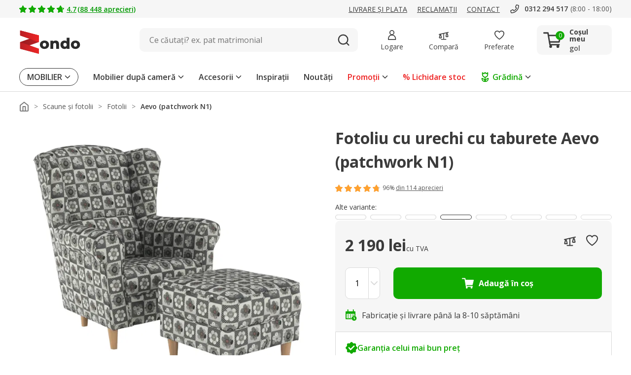

--- FILE ---
content_type: image/svg+xml
request_url: https://www.zondo.ro/assets/icon/icon-onlineform.svg
body_size: 149
content:
<svg xmlns="http://www.w3.org/2000/svg" width="40" height="40" viewBox="0 0 40 40">
  <g id="icon-onlineform" transform="translate(-33 -34)">
    <rect id="frame" width="40" height="40" transform="translate(33 34)" fill="none"/>
    <g id="icon" transform="translate(-638 -538)">
      <path id="Rectangle" d="M3,2A1,1,0,0,0,2,3V33a1,1,0,0,0,1,1H33a1,1,0,0,0,1-1V3a1,1,0,0,0-1-1H3M3,0H33a3,3,0,0,1,3,3V33a3,3,0,0,1-3,3H3a3,3,0,0,1-3-3V3A3,3,0,0,1,3,0Z" transform="translate(673 574)" fill="#3b3b3b"/>
      <path id="Path" d="M-20483.547,939.917h-7.242v-2h7.242Z" transform="translate(21169.289 -355.917)" fill="#3b3b3b"/>
      <path id="Path-2" data-name="Path" d="M-20476.3,939.917h-14.486v-2h14.486Z" transform="translate(21179.803 -355.917)" fill="#3b3b3b"/>
      <path id="Path-3" data-name="Path" d="M-20465.789,939.917h-25v-2h25Z" transform="translate(21169.289 -349.917)" fill="#3b3b3b"/>
      <path id="Path-4" data-name="Path" d="M-20483.549,939.917h-7.242v-2h7.242Z" transform="translate(21187.049 -337.917)" fill="#3b3b3b"/>
      <path id="Path-5" data-name="Path" d="M-20465.789,939.917h-25v-2h25Z" transform="translate(21169.289 -343.917)" fill="#3b3b3b"/>
    </g>
  </g>
</svg>


--- FILE ---
content_type: image/svg+xml
request_url: https://www.zondo.ro/assets/icon/icon-material-customer-filled-grey.svg
body_size: -77
content:
<svg xmlns="http://www.w3.org/2000/svg" width="24" height="24" viewBox="0 0 24 24">
  <path id="Icon_material-customer-filled-grey" data-name="Icon material-customer-filled-grey" d="M15,3A12,12,0,1,0,27,15,12,12,0,0,0,15,3Zm0,3.6a3.6,3.6,0,1,1-3.6,3.6A3.6,3.6,0,0,1,15,6.6Zm0,17.04a8.641,8.641,0,0,1-7.2-3.864c.036-2.388,4.8-3.7,7.2-3.7s7.164,1.308,7.2,3.7A8.641,8.641,0,0,1,15,23.64Z" transform="translate(-3 -3)" fill="#7d7d7d"/>
</svg>


--- FILE ---
content_type: image/svg+xml
request_url: https://www.zondo.ro/assets/icon/icon-folder.svg
body_size: -98
content:
<svg id="icon-folder-20x20" xmlns="http://www.w3.org/2000/svg" width="20" height="20" viewBox="0 0 20 20">
  <rect id="bg" width="20" height="20" fill="none"/>
  <path id="Icon_material-folder-open" data-name="Icon material-folder-open" d="M21,8H13L11,6H5A2,2,0,0,0,3.01,8L3,20a2.006,2.006,0,0,0,2,2H21a2.006,2.006,0,0,0,2-2V10A2.006,2.006,0,0,0,21,8Zm0,12H5V10H21Z" transform="translate(-3 -3.12)" fill="#3b3b3b"/>
</svg>


--- FILE ---
content_type: image/svg+xml
request_url: https://www.zondo.ro/assets/icon/icon-minus-red.svg
body_size: -56
content:
<svg id="icon-minus-red" xmlns="http://www.w3.org/2000/svg" width="20" height="20" viewBox="0 0 20 20">
  <rect id="frame" width="20" height="20" fill="none"/>
  <path id="minus" d="M16,1.5H0A1.5,1.5,0,0,1-1.5,0,1.5,1.5,0,0,1,0-1.5H16A1.5,1.5,0,0,1,17.5,0,1.5,1.5,0,0,1,16,1.5Z" transform="translate(2 10)" fill="#e22"/>
</svg>


--- FILE ---
content_type: image/svg+xml
request_url: https://www.zondo.ro/images/flags/croatia.svg
body_size: 74956
content:
<?xml version="1.0" encoding="UTF-8" standalone="no"?>
<svg
   xmlns:dc="http://purl.org/dc/elements/1.1/"
   xmlns:cc="http://creativecommons.org/ns#"
   xmlns:rdf="http://www.w3.org/1999/02/22-rdf-syntax-ns#"
   xmlns:svg="http://www.w3.org/2000/svg"
   xmlns="http://www.w3.org/2000/svg"
   viewBox="0 0 800 800"
   height="800"
   width="800"
   xml:space="preserve"
   id="svg2"
   version="1.1"><metadata
     id="metadata8"><rdf:RDF><cc:Work
         rdf:about=""><dc:format>image/svg+xml</dc:format><dc:type
           rdf:resource="http://purl.org/dc/dcmitype/StillImage" /><dc:title></dc:title></cc:Work></rdf:RDF></metadata><defs
     id="defs6"><clipPath
       id="clipPath18"
       clipPathUnits="userSpaceOnUse"><path
         id="path16"
         d="M 300,600 C 134.314,600 0,465.685 0,300 v 0 C 0,134.314 134.314,0 300,0 v 0 c 165.685,0 300,134.314 300,300 v 0 c 0,165.685 -134.315,300 -300,300 z" /></clipPath></defs><g
     transform="matrix(1.3333333,0,0,-1.3333333,0,800)"
     id="g10"><g
       id="g12"><g
         clip-path="url(#clipPath18)"
         id="g14"><path
           id="path20"
           style="fill:#ff0000;fill-opacity:1;fill-rule:nonzero;stroke:none"
           d="M -300.001,400 H 900.001 V 600 H -300.001 Z" /><path
           id="path22"
           style="fill:#ffffff;fill-opacity:1;fill-rule:nonzero;stroke:none"
           d="M -300.001,199.999 H 900.001 V 399.998 H -300.001 Z" /><path
           id="path24"
           style="fill:#171796;fill-opacity:1;fill-rule:nonzero;stroke:none"
           d="M -300.001,0 H 900.001 V 199.999 H -300.001 Z" /><g
           transform="translate(300.0361,144.8135)"
           id="g26"><path
             id="path28"
             style="fill:#ff0000;fill-opacity:1;fill-rule:nonzero;stroke:none"
             d="M 0,0 V 0 C 64.151,0 116.636,52.487 116.636,116.636 V 255.232 H -116.638 V 116.636 C -116.638,52.484 -64.151,0 -0.003,0 Z" /></g><g
           transform="translate(300.0361,146.6826)"
           id="g30"><path
             id="path32"
             style="fill:#ffffff;fill-opacity:1;fill-rule:nonzero;stroke:none"
             d="M 0,0 V 0 C 62.929,0 114.411,51.486 114.411,114.411 V 251.118 H -114.413 V 114.411 C -114.413,51.482 -62.928,0 0,0" /></g><g
           transform="translate(412.9131,400.0366)"
           id="g34"><path
             id="path36"
             style="fill:#ff0000;fill-opacity:1;fill-rule:nonzero;stroke:none"
             d="M 0,0 27.965,63.387 6.466,98.105 -28.112,85.303 l -24.28,27.752 -31.993,-18.335 -28.527,23.364 -28.527,-23.364 -31.993,18.335 -24.28,-27.752 -34.579,12.802 -21.504,-34.724 27.929,-63.402 c 34.455,15.747 72.712,24.538 112.957,24.538 40.227,0 78.467,-8.783 112.912,-24.517 z" /></g><g
           transform="translate(412.4629,401.4644)"
           id="g38"><path
             id="path40"
             style="fill:#ffffff;fill-opacity:1;fill-rule:nonzero;stroke:none"
             d="m 0,0 27.301,61.886 -20.799,33.586 -34.46,-12.758 -24.194,27.658 -31.88,-18.271 -28.427,23.282 -28.427,-23.282 -31.88,18.271 -24.197,-27.655 -34.46,12.758 -20.805,-33.596 27.266,-61.897 c 34.357,15.55 72.45,24.215 112.506,24.215 40.038,0 78.114,-8.658 112.462,-24.197 z" /></g><g
           transform="translate(411.1689,404.4058)"
           id="g42"><path
             id="path44"
             style="fill:#0093dd;fill-opacity:1;fill-rule:nonzero;stroke:none"
             d="M 0,0 25.923,58.757 6.801,89.634 -27.302,77.006 -43.086,14.907 c 14.875,-3.794 29.271,-8.805 43.083,-14.91 z" /></g><g
           transform="translate(419.1953,422.5923)"
           id="g46"><path
             id="path48"
             style="fill:#ff0000;fill-opacity:1;fill-rule:nonzero;stroke:none"
             d="M 0,0 6.683,15.145 C -8.966,22.065 -25.277,27.74 -42.129,32.04 L -46.068,16.546 C -30.085,12.467 -14.611,7.082 0.231,0.521 Z" /></g><g
           transform="translate(271.874,490.7432)"
           id="g50"><path
             id="path52"
             style="fill:#171796;fill-opacity:1;fill-rule:nonzero;stroke:none"
             d="m 0,0 -0.06,-0.048 -31.613,18.116 -23.942,-27.363 15.761,-62.108 c 14.626,3.723 29.711,6.265 45.147,7.542 L -0.003,0 Z" /></g><g
           transform="translate(383.8711,481.415)"
           id="g54"><path
             id="path56"
             style="fill:#171796;fill-opacity:1;fill-rule:nonzero;stroke:none"
             d="m 0,0 -0.074,-0.026 -23.992,27.422 -31.546,-18.08 -5.321,-63.861 c 15.439,-1.281 30.522,-3.83 45.145,-7.557 l 15.784,62.099 z" /></g><g
           transform="translate(216.2588,481.4482)"
           id="g58"><path
             id="path60"
             style="fill:#0093dd;fill-opacity:1;fill-rule:nonzero;stroke:none"
             d="m 0,0 -0.051,-0.06 -34.173,12.655 -19.122,-30.876 7.325,-16.657 18.557,-42.126 c 13.857,6.126 28.302,11.149 43.228,14.953 L 0.003,-0.003 Z" /></g><g
           transform="translate(299.9414,151.3506)"
           id="g62"><path
             id="path64"
             style="fill:#ffffff;fill-opacity:1;fill-rule:nonzero;stroke:none"
             d="M 0,0 V 0 C 60.532,0 110.057,49.525 110.057,110.057 V 242.149 H -110.057 V 110.057 C -110.057,49.525 -60.531,0 0,0" /></g><path
           id="path66"
           style="fill:#ff0000;fill-opacity:1;fill-rule:nonzero;stroke:none"
           d="m 233.915,393.5 h -44.03 v -48.376 h 44.03 z" /><path
           id="path68"
           style="fill:#ff0000;fill-opacity:1;fill-rule:nonzero;stroke:none"
           d="m 233.915,296.751 h 44.03 v 48.373 h -44.03 z" /><g
           transform="translate(189.8848,261.3633)"
           id="g70"><path
             id="path72"
             style="fill:#ff0000;fill-opacity:1;fill-rule:nonzero;stroke:none"
             d="M 0,0 C 0,-4.393 0.272,-8.727 0.779,-12.988 H 44.03 V 35.388 H 0 Z" /></g><path
           id="path74"
           style="fill:#ff0000;fill-opacity:1;fill-rule:nonzero;stroke:none"
           d="m 321.979,296.751 h -44.034 v -48.376 h 44.034 z" /><path
           id="path76"
           style="fill:#ff0000;fill-opacity:1;fill-rule:nonzero;stroke:none"
           d="m 321.979,200.002 h 44.03 v 48.373 h -44.03 z" /><g
           transform="translate(366.0098,173.5391)"
           id="g78"><path
             id="path80"
             style="fill:#ff0000;fill-opacity:1;fill-rule:nonzero;stroke:none"
             d="M 0,0 C 9.763,7.37 18.272,16.318 25.139,26.46 H 0 Z" /></g><path
           id="path82"
           style="fill:#ff0000;fill-opacity:1;fill-rule:nonzero;stroke:none"
           d="m 233.918,200.002 h 44.031 v 48.373 h -44.031 z" /><g
           transform="translate(208.7383,200.002)"
           id="g84"><path
             id="path86"
             style="fill:#ff0000;fill-opacity:1;fill-rule:nonzero;stroke:none"
             d="M 0,0 C 6.875,-10.157 15.399,-19.117 25.18,-26.492 V 0 Z" /></g><g
           transform="translate(307.6309,151.626)"
           id="g88"><path
             id="path90"
             style="fill:#ff0000;fill-opacity:1;fill-rule:nonzero;stroke:none"
             d="M 0,0 C 4.873,0.341 9.662,0.998 14.346,1.958 V 48.376 H -29.686 V 1.952 c 4.669,-0.957 9.447,-1.611 14.304,-1.949 5.128,-0.316 10.255,-0.299 15.379,0 z" /></g><g
           transform="translate(409.2168,248.375)"
           id="g92"><path
             id="path94"
             style="fill:#ff0000;fill-opacity:1;fill-rule:nonzero;stroke:none"
             d="M 0,0 C 0.51,4.277 0.781,8.625 0.781,13.032 V 48.373 H -43.21 V -0.003 H 0 Z" /></g><path
           id="path96"
           style="fill:#ff0000;fill-opacity:1;fill-rule:nonzero;stroke:none"
           d="m 321.979,296.751 h 44.03 v 48.373 h -44.03 z" /><path
           id="path98"
           style="fill:#ff0000;fill-opacity:1;fill-rule:nonzero;stroke:none"
           d="m 321.979,393.5 h -44.03 v -48.376 h 44.03 z" /><path
           id="path100"
           style="fill:#ff0000;fill-opacity:1;fill-rule:nonzero;stroke:none"
           d="M 409.998,393.5 H 366.01 v -48.376 h 43.988 z" /><g
           transform="translate(214.292,450.9155)"
           id="g102"><path
             id="path104"
             style="fill:#ffffff;fill-opacity:1;fill-rule:nonzero;stroke:none"
             d="m 0,0 c 1.224,-2.319 1.916,-4.958 1.916,-7.751 0,-9.201 -7.502,-16.704 -16.702,-16.704 -8.108,0 -14.897,5.83 -16.396,13.51 2.886,-5.101 8.363,-8.554 14.619,-8.554 9.244,0 16.785,7.538 16.785,16.786 0,0.924 -0.076,1.83 -0.222,2.716 z" /></g><g
           transform="translate(214.1172,450.8857)"
           id="g106"><path
             id="path108"
             style="fill:#000000;fill-opacity:1;fill-rule:nonzero;stroke:none"
             d="M 0,0 -0.172,1.055 0.326,0.109 Z M 0.326,0.109 0.018,-0.053 0.344,0.056 0.358,-0.026 0.37,-0.109 0.382,-0.192 0.396,-0.275 0.409,-0.358 0.421,-0.441 0.433,-0.524 0.444,-0.611 0.456,-0.696 0.465,-0.783 0.474,-0.867 0.482,-0.95 0.492,-1.037 0.501,-1.122 0.51,-1.205 0.516,-1.291 0.521,-1.377 0.527,-1.463 0.533,-1.549 0.539,-1.635 0.545,-1.721 0.551,-1.807 0.554,-1.893 0.557,-1.979 0.56,-2.065 0.562,-2.15 0.565,-2.237 0.568,-2.322 V -2.408 -2.495 -2.58 -2.666 H 0.223 v 0.086 0.085 0.087 0.086 L 0.219,-2.24 0.217,-2.154 0.213,-2.067 0.21,-1.982 0.207,-1.899 0.204,-1.816 0.198,-1.729 0.192,-1.644 0.187,-1.561 0.181,-1.478 0.175,-1.392 0.169,-1.309 0.163,-1.226 0.154,-1.144 0.148,-1.061 0.14,-0.978 0.131,-0.895 0.121,-0.812 0.112,-0.729 0.101,-0.646 0.089,-0.562 0.077,-0.479 0.065,-0.396 0.054,-0.313 0.041,-0.23 0.029,-0.147 0.018,-0.065 0.003,0.017 0.329,0.128 Z M 0.219,-2.687 H 0.565 L 0.545,-3.558 0.479,-4.416 0.37,-5.264 0.223,-6.099 0.032,-6.919 -0.195,-7.722 -0.462,-8.51 l -0.306,-0.767 -0.339,-0.752 -0.377,-0.732 -0.409,-0.711 -0.441,-0.688 -0.474,-0.665 -0.504,-0.64 -0.533,-0.617 -0.562,-0.589 -0.59,-0.562 -0.616,-0.534 -0.64,-0.504 -0.663,-0.474 -0.688,-0.441 -0.71,-0.408 -0.732,-0.377 -0.753,-0.34 -0.769,-0.305 -0.788,-0.267 -0.803,-0.228 -0.82,-0.189 -0.835,-0.149 -0.848,-0.109 -0.859,-0.066 -0.871,-0.02 v 0.347 l 0.853,0.02 0.842,0.065 0.829,0.108 0.817,0.144 0.803,0.186 0.788,0.226 0.771,0.261 0.754,0.298 0.735,0.335 0.717,0.367 0.696,0.4 0.672,0.433 0.652,0.462 0.628,0.494 0.602,0.525 0.58,0.551 0.55,0.577 0.525,0.601 0.495,0.628 0.465,0.653 0.432,0.672 0.4,0.696 0.367,0.717 0.335,0.734 0.299,0.752 0.261,0.771 0.225,0.788 0.187,0.803 0.144,0.817 0.108,0.829 0.064,0.842 0.022,0.852 z m -16.611,-16.61 v -0.347 l -0.589,0.012 -0.583,0.029 -0.582,0.051 -0.574,0.067 -0.569,0.089 -0.563,0.107 -0.556,0.127 -0.548,0.143 -0.542,0.162 -0.533,0.178 -0.528,0.196 -0.515,0.213 -0.51,0.231 -0.5,0.243 -0.492,0.26 -0.483,0.276 -0.47,0.291 -0.459,0.307 -0.45,0.324 -0.439,0.334 -0.427,0.35 -0.415,0.361 -0.405,0.377 -0.392,0.387 -0.379,0.4 -0.367,0.412 -0.352,0.424 -0.341,0.435 -0.325,0.447 -0.312,0.457 -0.296,0.467 -0.281,0.477 0.302,0.172 0.275,-0.468 0.29,-0.459 0.306,-0.447 0.316,-0.438 0.332,-0.428 0.347,-0.414 0.358,-0.406 0.373,-0.39 0.382,-0.38 0.398,-0.37 0.408,-0.356 0.418,-0.341 0.43,-0.327 0.441,-0.315 0.45,-0.299 0.462,-0.284 0.471,-0.273 0.48,-0.254 0.489,-0.241 0.498,-0.225 0.506,-0.208 0.515,-0.192 0.522,-0.175 0.53,-0.157 0.536,-0.142 0.545,-0.122 0.551,-0.103 0.556,-0.086 0.564,-0.068 0.568,-0.047 0.574,-0.03 0.579,-0.011 z m -14.789,8.347 -0.205,1.048 0.528,-0.931 z m 0.323,0.117 -0.302,-0.171 0.322,0.119 0.154,-0.708 0.184,-0.697 0.214,-0.684 0.239,-0.669 0.27,-0.655 0.297,-0.643 0.322,-0.628 0.349,-0.61 0.373,-0.595 0.398,-0.578 0.42,-0.56 0.444,-0.542 0.466,-0.524 0.488,-0.504 0.51,-0.479 0.527,-0.459 0.548,-0.436 0.566,-0.415 0.584,-0.391 0.6,-0.367 0.616,-0.341 0.631,-0.313 0.649,-0.291 0.661,-0.26 0.675,-0.234 0.687,-0.204 0.699,-0.175 0.711,-0.146 0.72,-0.112 0.732,-0.083 0.74,-0.051 0.747,-0.017 v -0.347 l -0.765,0.018 -0.755,0.05 -0.747,0.083 -0.737,0.116 -0.726,0.148 -0.714,0.178 -0.702,0.21 -0.69,0.238 -0.675,0.266 -0.661,0.296 -0.646,0.32 -0.627,0.349 -0.614,0.373 -0.595,0.397 -0.578,0.424 -0.556,0.447 -0.539,0.468 -0.519,0.492 -0.497,0.512 -0.477,0.533 -0.454,0.555 -0.429,0.571 -0.406,0.59 -0.378,0.607 -0.356,0.625 -0.329,0.643 -0.302,0.654 -0.275,0.669 -0.249,0.685 -0.217,0.699 -0.189,0.711 -0.157,0.722 0.323,0.119 z m 16.244,-13.77 v 0.347 l 0.849,0.02 0.839,0.063 0.826,0.107 0.812,0.145 0.8,0.184 0.785,0.221 0.766,0.261 0.749,0.297 0.733,0.331 0.711,0.364 0.692,0.401 0.67,0.429 0.649,0.462 0.625,0.491 0.601,0.522 0.574,0.547 0.548,0.576 0.522,0.598 0.492,0.625 0.462,0.649 0.43,0.669 0.399,0.69 0.367,0.714 0.332,0.732 0.296,0.748 0.261,0.768 0.222,0.785 0.184,0.8 0.145,0.811 0.107,0.827 0.062,0.837 0.02,0.851 h 0.347 l -0.021,-0.865 -0.065,-0.856 -0.11,-0.841 -0.147,-0.83 -0.191,-0.814 -0.227,-0.8 -0.267,-0.784 -0.301,-0.765 -0.338,-0.747 -0.373,-0.728 -0.41,-0.705 -0.438,-0.683 -0.471,-0.665 -0.501,-0.636 -0.53,-0.614 -0.56,-0.585 -0.586,-0.561 -0.613,-0.531 -0.639,-0.503 -0.662,-0.47 -0.684,-0.439 -0.707,-0.409 -0.727,-0.373 -0.749,-0.338 -0.764,-0.302 -0.782,-0.266 -0.799,-0.229 -0.815,-0.189 -0.83,-0.149 -0.841,-0.109 -0.856,-0.066 -0.864,-0.02 z M 2.263,-7.725 H 1.916 L 1.913,-7.467 1.907,-7.209 1.898,-6.951 1.884,-6.695 1.866,-6.44 1.846,-6.185 1.818,-5.933 1.789,-5.681 1.757,-5.429 1.721,-5.181 1.68,-4.932 1.635,-4.686 1.588,-4.44 1.537,-4.198 1.481,-3.954 1.422,-3.714 1.359,-3.475 1.295,-3.237 1.227,-3 1.152,-2.767 1.075,-2.533 0.995,-2.298 0.912,-2.067 0.826,-1.836 0.737,-1.608 0.646,-1.383 0.548,-1.158 0.45,-0.936 0.347,-0.714 0.24,-0.495 l -0.109,0.22 -0.113,0.216 0.308,0.163 0.115,-0.22 0.11,-0.222 0.109,-0.222 0.105,-0.228 0.1,-0.228 0.098,-0.229 0.095,-0.23 0.091,-0.234 0.089,-0.233 0.086,-0.238 0.08,-0.237 0.077,-0.24 L 1.555,-2.896 1.626,-3.14 1.694,-3.383 1.757,-3.628 1.815,-3.877 1.872,-4.126 1.926,-4.375 1.973,-4.626 2.018,-4.878 2.059,-5.13 2.098,-5.385 2.13,-5.64 2.159,-5.898 2.186,-6.155 2.21,-6.416 2.228,-6.676 2.242,-6.937 2.251,-7.2 2.257,-7.461 2.26,-7.728 Z" /></g><g
           transform="translate(228.1094,434.7544)"
           id="g110"><path
             id="path112"
             style="fill:#ff0000;fill-opacity:1;fill-rule:nonzero;stroke:none"
             d="M 0,0 C 15.465,3.937 31.422,6.626 47.745,7.974 L 46.406,24.117 C 29.18,22.693 12.337,19.855 -3.986,15.702 L -0.003,0 Z" /></g><g
           transform="translate(220.1865,465.9687)"
           id="g114"><path
             id="path116"
             style="fill:#ff0000;fill-opacity:1;fill-rule:nonzero;stroke:none"
             d="M 0,0 C 17.171,4.372 34.884,7.354 53.005,8.854 L 51.69,24.7 C 32.68,23.13 14.099,19.996 -3.913,15.414 Z" /></g><g
           transform="translate(425.875,437.7368)"
           id="g118"><path
             id="path120"
             style="fill:#ffffff;fill-opacity:1;fill-rule:nonzero;stroke:none"
             d="m 0,0 1.715,3.893 c -15.861,7.014 -32.399,12.769 -49.481,17.126 l -1.048,-4.123 C -31.963,12.595 -15.651,6.92 -0.003,0 Z m -52.751,1.401 c 15.983,-4.079 31.457,-9.464 46.3,-16.024 l -1.837,-4.165 c -14.614,6.46 -29.845,11.763 -45.585,15.776 z" /></g><g
           transform="translate(188.1162,476.1523)"
           id="g122"><path
             id="path124"
             style="fill:#000000;fill-opacity:1;fill-rule:nonzero;stroke:none"
             d="m 0,0 0.211,-0.184 4.608,-4.007 5.78,1.972 0.269,0.092 -0.056,-0.275 -1.165,-5.995 4.601,-4.02 0.21,-0.184 -0.267,-0.091 -5.772,-1.991 -1.183,-5.992 -0.055,-0.276 -0.211,0.187 -4.609,4.004 -5.779,-1.973 -0.27,-0.092 0.057,0.279 1.164,5.992 -4.597,4.02 -0.213,0.186 0.266,0.092 5.774,1.988 1.181,5.993 z" /></g><g
           transform="translate(192.083,465.7021)"
           id="g126"><path
             id="path128"
             style="fill:#f7db17;fill-opacity:1;fill-rule:nonzero;stroke:none"
             d="M 0,0 9.706,-1.899 5.411,1.857 Z" /></g><g
           transform="translate(181.6621,467.7432)"
           id="g130"><path
             id="path132"
             style="fill:#f7db17;fill-opacity:1;fill-rule:nonzero;stroke:none"
             d="M 0,0 9.704,-1.899 5.395,1.856 Z" /></g><g
           transform="translate(191.3301,465.6514)"
           id="g134"><path
             id="path136"
             style="fill:#f7db17;fill-opacity:1;fill-rule:nonzero;stroke:none"
             d="m 0,0 -9.706,1.899 4.295,-3.753 z" /></g><g
           transform="translate(201.751,463.6104)"
           id="g138"><path
             id="path140"
             style="fill:#f7db17;fill-opacity:1;fill-rule:nonzero;stroke:none"
             d="m 0,0 -9.704,1.902 4.31,-3.759 z" /></g><g
           transform="translate(191.8721,466.0151)"
           id="g142"><path
             id="path144"
             style="fill:#f7db17;fill-opacity:1;fill-rule:nonzero;stroke:none"
             d="M 0,0 6.499,7.457 1.1,5.614 Z" /></g><g
           transform="translate(184.8936,458.0098)"
           id="g146"><path
             id="path148"
             style="fill:#f7db17;fill-opacity:1;fill-rule:nonzero;stroke:none"
             d="M 0,0 6.499,7.455 1.091,5.601 Z" /></g><g
           transform="translate(191.541,465.3379)"
           id="g150"><path
             id="path152"
             style="fill:#f7db17;fill-opacity:1;fill-rule:nonzero;stroke:none"
             d="M 0,0 -6.499,-7.456 -1.1,-5.614 Z" /></g><g
           transform="translate(198.5195,473.3437)"
           id="g154"><path
             id="path156"
             style="fill:#f7db17;fill-opacity:1;fill-rule:nonzero;stroke:none"
             d="m 0,0 -6.499,-7.455 5.409,1.854 z" /></g><g
           transform="translate(191.4961,465.9922)"
           id="g158"><path
             id="path160"
             style="fill:#f7db17;fill-opacity:1;fill-rule:nonzero;stroke:none"
             d="M 0,0 -3.208,9.354 -4.312,3.756 Z" /></g><g
           transform="translate(194.9414,455.9448)"
           id="g162"><path
             id="path164"
             style="fill:#f7db17;fill-opacity:1;fill-rule:nonzero;stroke:none"
             d="M 0,0 -3.208,9.354 -4.307,3.745 Z" /></g><g
           transform="translate(191.917,465.3643)"
           id="g166"><path
             id="path168"
             style="fill:#f7db17;fill-opacity:1;fill-rule:nonzero;stroke:none"
             d="m 0,0 3.208,-9.357 1.104,5.598 z" /></g><g
           transform="translate(188.4717,475.4111)"
           id="g170"><path
             id="path172"
             style="fill:#f7db17;fill-opacity:1;fill-rule:nonzero;stroke:none"
             d="m 0,0 3.208,-9.356 1.1,5.613 z" /></g><g
           transform="translate(414.501,483.7646)"
           id="g174"><path
             id="path176"
             style="fill:#000000;fill-opacity:1;fill-rule:nonzero;stroke:none"
             d="m 0,0 -0.214,-0.187 -4.653,-4.034 -5.823,1.999 -0.27,0.089 0.054,-0.278 1.167,-6.043 -4.642,-4.046 -0.213,-0.187 0.27,-0.094 5.817,-2.012 1.182,-6.042 0.056,-0.278 0.213,0.186 4.651,4.031 5.826,-1.996 0.269,-0.091 -0.052,0.278 -1.168,6.045 4.641,4.046 0.214,0.187 -0.269,0.092 -5.818,2.014 -1.182,6.043 z" /></g><g
           transform="translate(410.4873,473.2344)"
           id="g178"><path
             id="path180"
             style="fill:#f7db17;fill-opacity:1;fill-rule:nonzero;stroke:none"
             d="m 0,0 -9.789,-1.901 4.336,3.779 z" /></g><g
           transform="translate(420.9961,475.2754)"
           id="g182"><path
             id="path184"
             style="fill:#f7db17;fill-opacity:1;fill-rule:nonzero;stroke:none"
             d="m 0,0 -9.786,-1.902 4.351,3.783 z" /></g><g
           transform="translate(411.2451,473.1807)"
           id="g186"><path
             id="path188"
             style="fill:#f7db17;fill-opacity:1;fill-rule:nonzero;stroke:none"
             d="M 0,0 9.79,1.902 5.453,-1.878 Z" /></g><g
           transform="translate(400.7363,471.1377)"
           id="g190"><path
             id="path192"
             style="fill:#f7db17;fill-opacity:1;fill-rule:nonzero;stroke:none"
             d="M 0,0 9.786,1.901 5.436,-1.878 Z" /></g><g
           transform="translate(410.7002,473.5488)"
           id="g194"><path
             id="path196"
             style="fill:#f7db17;fill-opacity:1;fill-rule:nonzero;stroke:none"
             d="M 0,0 -6.543,7.526 -1.102,5.66 Z" /></g><g
           transform="translate(417.7236,465.4678)"
           id="g198"><path
             id="path200"
             style="fill:#f7db17;fill-opacity:1;fill-rule:nonzero;stroke:none"
             d="M 0,0 -6.54,7.526 -1.09,5.648 Z" /></g><g
           transform="translate(411.0322,472.8643)"
           id="g202"><path
             id="path204"
             style="fill:#f7db17;fill-opacity:1;fill-rule:nonzero;stroke:none"
             d="M 0,0 6.543,-7.524 1.102,-5.66 Z" /></g><g
           transform="translate(404.0098,480.9443)"
           id="g206"><path
             id="path208"
             style="fill:#f7db17;fill-opacity:1;fill-rule:nonzero;stroke:none"
             d="M 0,0 6.54,-7.523 1.09,-5.648 Z" /></g><g
           transform="translate(411.0801,473.5244)"
           id="g210"><path
             id="path212"
             style="fill:#f7db17;fill-opacity:1;fill-rule:nonzero;stroke:none"
             d="M 0,0 3.246,9.429 4.351,3.783 Z" /></g><g
           transform="translate(407.5937,463.3975)"
           id="g214"><path
             id="path216"
             style="fill:#f7db17;fill-opacity:1;fill-rule:nonzero;stroke:none"
             d="M 0,0 3.246,9.432 4.345,3.771 Z" /></g><g
           transform="translate(410.6533,472.8901)"
           id="g218"><path
             id="path220"
             style="fill:#f7db17;fill-opacity:1;fill-rule:nonzero;stroke:none"
             d="m 0,0 -3.246,-9.427 -1.106,5.645 z" /></g><g
           transform="translate(414.1396,483.0146)"
           id="g222"><path
             id="path224"
             style="fill:#f7db17;fill-opacity:1;fill-rule:nonzero;stroke:none"
             d="m 0,0 -3.247,-9.428 -1.099,5.66 z" /></g><g
           transform="translate(328.2588,490.7314)"
           id="g226"><path
             id="path228"
             style="fill:#0093dd;fill-opacity:1;fill-rule:nonzero;stroke:none"
             d="m 0,0 -0.068,-0.039 -28.19,23.086 -28.13,-23.038 5.296,-63.862 c 7.532,0.622 15.145,0.954 22.834,0.954 7.725,0 15.373,-0.335 22.938,-0.963 L -0.003,0 Z" /></g><g
           transform="translate(299.9414,462.0146)"
           id="g230"><path
             id="path232"
             style="fill:#000000;fill-opacity:1;fill-rule:nonzero;stroke:none"
             d="m 0,0 c -0.053,0.005 -0.13,-0.03 -0.204,-0.134 -0.551,-0.741 -1.064,-1.388 -1.614,-2.133 -0.578,-0.18 -0.717,-0.533 -0.495,-1.03 -0.773,0.077 -0.862,-0.573 -0.894,-1.281 -0.741,1.124 -1.547,1.429 -2.411,0.911 -0.033,0.68 -0.555,1.001 -1.301,1.161 -0.533,0.029 -0.945,0.193 -1.291,0.428 -0.178,0.125 -0.326,0.191 -0.504,0.315 -0.373,0.261 -0.669,0.014 -0.51,-0.219 0.791,-1.286 1.585,-2.571 2.376,-3.857 -0.042,-0.236 0.018,-0.448 0.261,-0.603 0.139,-0.395 0.275,-0.786 0.414,-1.178 -0.032,-0.112 -0.061,-0.221 -0.095,-0.334 -0.654,0.311 -1.311,0.35 -1.966,0.394 -0.503,0.023 -0.85,0.148 -1.07,0.407 -0.159,0.186 -0.269,0.077 -0.272,-0.243 -0.009,-1.583 0.48,-3.004 1.774,-4.42 -0.684,-0.013 -1.368,-0.033 -2.055,-0.062 -0.234,-0.018 -0.282,-0.116 -0.216,-0.309 0.373,-0.9 1.004,-1.715 2.434,-2.268 -0.616,-0.332 -0.968,-0.844 -1.057,-1.54 -0.027,-0.664 -0.222,-1.132 -0.628,-1.348 -0.178,-0.094 -0.24,-0.193 -0.072,-0.315 0.75,-0.548 1.674,-0.571 2.652,-0.33 -0.465,-0.8 -0.67,-1.639 -0.587,-2.519 0.616,-0.165 1.221,-0.044 1.819,0.154 -0.086,-0.18 -0.131,-0.518 -0.154,-0.915 -0.021,-0.34 -0.121,-0.678 -0.308,-1.015 -0.094,-0.099 -0.193,-0.25 0.012,-0.303 0.995,-0.27 1.919,-0.155 2.71,0.14 0,-0.72 0.006,-1.443 0.225,-2.154 0.053,-0.172 0.208,-0.303 0.371,-0.077 0.459,0.634 0.953,1.173 1.56,1.531 0.092,-0.266 0.223,-0.498 0.462,-0.637 0.284,-0.162 0.436,-0.504 0.453,-1.016 0,-0.089 -0.006,-0.178 0.105,-0.267 0.44,-0.02 1.521,1.126 1.744,1.769 0.61,-0.359 0.841,-0.728 1.301,-1.365 0.162,-0.226 0.293,-0.087 0.379,0.074 0.183,0.719 0.198,1.424 0.195,2.144 0.791,-0.293 1.715,-0.409 2.71,-0.139 0.205,0.056 0.106,0.208 0.012,0.302 -0.184,0.337 -0.311,0.74 -0.334,1.082 -0.028,0.393 -0.042,0.668 -0.128,0.849 0.598,-0.201 1.2,-0.319 1.819,-0.154 0.085,0.879 -0.157,1.716 -0.625,2.518 0.978,-0.237 1.94,-0.217 2.69,0.332 0.168,0.121 0.103,0.219 -0.072,0.314 -0.403,0.215 -0.601,0.683 -0.628,1.348 -0.089,0.696 -0.441,1.21 -1.057,1.539 1.43,0.554 2.061,1.371 2.434,2.269 0.066,0.197 0.018,0.294 -0.216,0.309 -0.684,0.029 -1.421,0.071 -2.106,0.08 1.295,1.416 1.795,2.846 1.789,4.428 -0.003,0.32 -0.112,0.432 -0.272,0.242 C 9.34,-7.382 9.028,-7.53 8.528,-7.557 7.87,-7.601 7.239,-7.628 6.585,-7.936 6.553,-7.824 6.522,-7.714 6.49,-7.601 c 0.136,0.391 0.314,0.769 0.453,1.164 0.244,0.157 0.302,0.365 0.261,0.604 0.791,1.286 1.52,2.571 2.314,3.857 0.16,0.234 -0.137,0.48 -0.507,0.219 C 8.833,-1.881 8.685,-1.946 8.507,-2.071 8.161,-2.308 7.746,-2.468 7.213,-2.5 6.47,-2.66 5.978,-2.995 5.945,-3.676 5.077,-3.158 4.274,-3.46 3.534,-4.586 3.502,-3.878 3.412,-3.232 2.64,-3.306 2.861,-2.809 2.689,-2.445 2.112,-2.264 1.562,-1.522 0.756,-0.871 0.205,-0.131 0.113,-0.028 0.054,0.009 0,0.003 Z" /></g><g
           transform="translate(307.4355,457.8887)"
           id="g234"><path
             id="path236"
             style="fill:#f7db17;fill-opacity:1;fill-rule:nonzero;stroke:none"
             d="m 0,0 c -0.151,0.076 -0.367,-0.051 -0.479,-0.282 -0.113,-0.231 -0.098,-0.504 0.055,-0.58 0.119,-0.06 0.249,0.017 0.353,0.166 l 0.065,0.106 c 0.006,0.008 0.012,0.017 0.015,0.026 0.112,0.232 0.145,0.483 -0.006,0.557 z" /></g><g
           transform="translate(292.6016,457.8887)"
           id="g238"><path
             id="path240"
             style="fill:#f7db17;fill-opacity:1;fill-rule:nonzero;stroke:none"
             d="M 0,0 C 0.154,0.076 0.367,-0.051 0.48,-0.282 0.593,-0.513 0.596,-0.771 0.441,-0.848 0.287,-0.925 0.137,-0.777 0.024,-0.546 -0.089,-0.315 -0.153,-0.078 -0.003,0 Z" /></g><g
           transform="translate(306.0469,455.2075)"
           id="g242"><path
             id="path244"
             style="fill:#f7db17;fill-opacity:1;fill-rule:nonzero;stroke:none"
             d="m 0,0 c -0.095,0 -0.175,-0.08 -0.175,-0.175 0,-0.094 0.077,-0.175 0.175,-0.175 0.098,0 0.175,0.077 0.175,0.175 C 0.175,-0.08 0.098,0 0,0" /></g><g
           transform="translate(294.1035,455.2075)"
           id="g246"><path
             id="path248"
             style="fill:#f7db17;fill-opacity:1;fill-rule:nonzero;stroke:none"
             d="m 0,0 c -0.095,0 -0.175,-0.077 -0.175,-0.175 0,-0.094 0.077,-0.175 0.175,-0.175 0.098,0 0.175,0.077 0.175,0.175 C 0.175,-0.077 0.098,0 0,0" /></g><g
           transform="translate(306.8223,456.1079)"
           id="g250"><path
             id="path252"
             style="fill:#f7db17;fill-opacity:1;fill-rule:nonzero;stroke:none"
             d="m 0,0 c -2.233,0.27 -4.461,0.394 -6.694,0.394 -2.234,0 -4.47,-0.121 -6.721,-0.341 -0.077,-0.024 -0.062,-0.266 0.042,-0.255 2.239,0.217 4.464,0.335 6.682,0.335 2.201,0 4.399,-0.118 6.599,-0.382 C 0.024,-0.26 0.068,-0.013 0.003,0 Z" /></g><g
           transform="translate(293.3486,456.3564)"
           id="g254"><path
             id="path256"
             style="fill:#f7db17;fill-opacity:1;fill-rule:nonzero;stroke:none"
             d="m 0,0 c 2.274,0.222 4.531,0.346 6.779,0.343 2.234,0 4.464,-0.123 6.698,-0.393 l 0.329,0.545 C 13.711,0.466 13.622,0.468 13.539,0.509 13.313,0.622 13.267,0.986 13.433,1.321 13.599,1.659 13.918,1.84 14.144,1.73 14.259,1.674 14.327,1.546 14.345,1.392 l 1.321,2.189 C 15.062,3.196 14.694,2.947 13.945,2.834 13.112,2.713 12.733,2.422 12.854,1.926 12.968,1.463 12.686,1.532 12.26,1.766 11.329,2.272 10.657,1.555 10.328,0.72 10.112,0.169 9.857,0.184 9.831,0.759 9.818,0.966 9.831,1.146 9.81,1.351 9.748,2.012 9.546,2.198 9.17,2.015 8.693,1.783 8.651,1.94 8.765,2.187 8.848,2.364 9.019,2.565 8.96,2.841 8.933,3.039 8.765,3.113 8.513,3.13 7.974,3.854 7.129,4.562 6.59,5.284 6.051,4.562 5.482,3.854 4.943,3.13 4.688,3.116 4.522,3.042 4.493,2.841 4.434,2.565 4.647,2.375 4.73,2.198 4.843,1.955 4.798,1.797 4.324,2.029 3.948,2.209 3.773,2.038 3.711,1.378 3.69,1.172 3.682,0.966 3.673,0.759 3.646,0.184 3.392,0.169 3.175,0.72 2.847,1.555 2.132,2.272 1.199,1.766 0.77,1.532 0.598,1.463 0.66,1.926 0.729,2.436 0.343,2.713 -0.489,2.834 -1.238,2.944 -1.605,3.196 -2.21,3.581 l 1.241,-2.019 c 0.035,0.074 0.086,0.132 0.157,0.168 0.225,0.112 0.545,-0.071 0.711,-0.409 C 0.064,0.986 0.018,0.619 -0.208,0.509 -0.237,0.495 -0.27,0.486 -0.303,0.48 l 0.297,-0.483 z" /></g><g
           transform="translate(306.3486,453.6577)"
           id="g258"><path
             id="path260"
             style="fill:#f7db17;fill-opacity:1;fill-rule:nonzero;stroke:none"
             d="m 0,0 c -0.021,-0.009 -0.021,-0.011 -0.071,-0.032 -0.136,-0.056 -0.237,-0.195 -0.397,-0.367 -0.169,-0.178 -0.379,-0.37 -0.625,-0.557 -0.036,-0.03 -0.074,-0.057 -0.131,0.018 -0.055,0.074 -0.02,0.104 0.018,0.129 0.237,0.184 0.441,0.368 0.604,0.54 0.089,0.094 0.166,0.186 0.229,0.272 -0.281,0.034 -0.564,0.063 -0.842,0.089 -0.233,-0.071 -0.465,-0.163 -0.657,-0.281 -0.175,-0.103 -0.316,-0.228 -0.406,-0.37 -0.024,-0.042 -0.047,-0.08 -0.13,-0.033 -0.08,0.048 -0.057,0.09 -0.032,0.13 0.103,0.172 0.269,0.318 0.467,0.436 0.098,0.059 0.204,0.112 0.314,0.16 -0.317,0.027 -0.634,0.053 -0.95,0.074 C -2.675,0.169 -2.734,0.123 -2.79,0.069 -2.85,0.012 -2.905,-0.055 -2.956,-0.13 -2.982,-0.168 -3.01,-0.207 -3.087,-0.153 c -0.076,0.052 -0.053,0.092 -0.023,0.13 0.056,0.085 0.122,0.16 0.189,0.229 0.009,0.008 0.018,0.017 0.027,0.026 C -3.131,0.246 -3.371,0.261 -3.607,0.273 -3.613,0.267 -3.622,0.258 -3.632,0.252 -3.693,0.199 -3.75,0.14 -3.794,0.078 -3.839,0.015 -3.877,-0.05 -3.907,-0.121 c -0.018,-0.045 -0.035,-0.086 -0.121,-0.054 -0.086,0.037 -0.069,0.078 -0.051,0.123 0.036,0.085 0.08,0.162 0.134,0.239 0.023,0.033 0.052,0.065 0.08,0.098 C -4.206,0.3 -4.547,0.312 -4.885,0.32 -4.896,0.306 -4.911,0.297 -4.926,0.287 -5,0.244 -5.065,0.193 -5.121,0.137 -5.178,0.081 -5.225,0.018 -5.264,-0.05 -5.287,-0.092 -5.311,-0.133 -5.391,-0.085 -5.474,-0.038 -5.45,0 -5.427,0.042 c 0.048,0.083 0.104,0.16 0.175,0.228 0.021,0.021 0.042,0.039 0.063,0.057 -0.362,0.006 -0.723,0.011 -1.082,0.011 -0.355,0 -0.71,-0.003 -1.066,-0.009 0.024,-0.02 0.044,-0.038 0.066,-0.059 0.067,-0.068 0.124,-0.145 0.174,-0.228 0.024,-0.042 0.047,-0.08 -0.036,-0.127 -0.083,-0.048 -0.103,-0.007 -0.13,0.035 -0.039,0.068 -0.086,0.131 -0.142,0.187 -0.056,0.056 -0.121,0.107 -0.196,0.15 -0.017,0.01 -0.035,0.022 -0.045,0.037 -0.339,-0.006 -0.68,-0.018 -1.021,-0.033 0.032,-0.033 0.06,-0.068 0.086,-0.104 0.057,-0.075 0.098,-0.154 0.134,-0.239 0.017,-0.045 0.035,-0.086 -0.051,-0.123 -0.086,-0.034 -0.104,0.009 -0.121,0.054 -0.027,0.071 -0.066,0.136 -0.113,0.199 -0.044,0.062 -0.101,0.121 -0.163,0.174 -0.012,0.009 -0.021,0.018 -0.03,0.03 -0.239,-0.012 -0.479,-0.024 -0.72,-0.038 0.012,-0.012 0.027,-0.024 0.04,-0.036 0.07,-0.068 0.132,-0.142 0.189,-0.229 0.026,-0.038 0.053,-0.076 -0.024,-0.129 -0.077,-0.054 -0.104,-0.016 -0.13,0.024 -0.054,0.076 -0.107,0.141 -0.166,0.197 -0.06,0.057 -0.121,0.104 -0.19,0.146 -0.003,0.003 -0.009,0.006 -0.014,0.009 -0.327,-0.02 -0.652,-0.042 -0.978,-0.068 0.127,-0.054 0.252,-0.113 0.361,-0.181 0.199,-0.119 0.368,-0.264 0.468,-0.436 0.024,-0.041 0.048,-0.08 -0.032,-0.129 -0.08,-0.048 -0.104,-0.009 -0.131,0.032 -0.086,0.142 -0.23,0.266 -0.405,0.37 -0.214,0.131 -0.471,0.228 -0.729,0.302 h -0.006 c -0.266,-0.021 -0.53,-0.045 -0.794,-0.071 0.066,-0.097 0.151,-0.202 0.255,-0.314 0.162,-0.172 0.368,-0.356 0.604,-0.54 0.039,-0.025 0.074,-0.055 0.018,-0.129 -0.056,-0.075 -0.094,-0.045 -0.13,-0.018 -0.247,0.189 -0.459,0.379 -0.625,0.557 -0.11,0.112 -0.293,0.328 -0.4,0.414 -0.581,0.267 -1.049,0.377 -1.703,0.435 -0.453,0.042 -0.942,0.028 -1.357,0.235 0.107,-0.252 0.222,-0.486 0.374,-0.679 0.156,-0.201 0.355,-0.358 0.619,-0.436 0.023,-0.005 0.061,-0.046 0.064,-0.072 0.083,-0.466 0.249,-0.849 0.501,-1.144 0.154,-0.178 0.338,-0.326 0.557,-0.442 -0.222,0.241 -0.391,0.491 -0.51,0.744 -0.198,0.421 -0.267,0.847 -0.227,1.243 0.002,0.049 0.008,0.096 0.1,0.087 0.095,-0.009 0.089,-0.057 0.086,-0.104 -0.032,-0.364 0.026,-0.758 0.213,-1.146 0.166,-0.35 0.472,-0.703 0.862,-1.025 0.072,-0.057 0,-0.187 -0.086,-0.163 -0.456,0.13 -0.859,0.364 -1.134,0.684 -0.264,0.309 -0.442,0.702 -0.534,1.176 -0.278,0.095 -0.488,0.267 -0.657,0.486 -0.14,0.177 -0.252,0.388 -0.35,0.607 0.083,-1.268 0.54,-2.373 1.351,-3.368 0.181,-0.221 0.489,-0.539 0.756,-0.639 0.272,-0.104 0.281,-0.296 -0.06,-0.299 -0.1,-0.004 -0.204,-0.004 -0.31,-0.004 0.248,-0.091 0.485,-0.196 0.689,-0.311 0.376,-0.215 0.643,-0.48 0.664,-0.809 0.003,-0.047 0.006,-0.094 -0.086,-0.1 -0.094,-0.006 -0.097,0.041 -0.1,0.086 -0.019,0.255 -0.243,0.474 -0.57,0.66 -0.334,0.194 -0.766,0.347 -1.19,0.474 -0.456,0 -0.924,0.004 -1.359,-0.008 0.115,-0.083 0.236,-0.169 0.387,-0.249 0.244,-0.131 0.557,-0.255 1.016,-0.361 0.264,-0.063 0.492,-0.155 0.69,-0.27 0.21,-0.125 0.385,-0.275 0.525,-0.445 0.029,-0.035 0.059,-0.074 -0.015,-0.133 -0.074,-0.059 -0.1,-0.023 -0.134,0.015 -0.124,0.154 -0.281,0.291 -0.47,0.4 -0.181,0.106 -0.394,0.189 -0.64,0.249 -0.477,0.112 -0.806,0.239 -1.061,0.379 -0.221,0.118 -0.387,0.243 -0.544,0.364 0.533,-1.164 1.333,-1.697 2.473,-2.041 0.068,-0.021 0.127,-0.038 0.181,-0.055 0.009,-0.003 0.017,-0.003 0.026,-0.008 0.255,-0.061 0.519,-0.117 0.788,-0.162 0.273,-0.045 0.492,-0.083 0.773,-0.11 0.048,-0.003 0.095,-0.008 0.086,-0.101 -0.009,-0.094 -0.056,-0.089 -0.101,-0.085 -0.293,0.027 -0.515,0.065 -0.788,0.113 -0.172,0.029 -0.34,0.062 -0.506,0.097 -0.077,-0.017 -0.189,-0.027 -0.317,-0.035 -0.687,-0.041 -1.244,-0.666 -1.288,-1.463 0,-0.015 0,-0.032 -0.003,-0.049 0.261,0.238 0.53,0.466 0.808,0.629 0.347,0.201 0.708,0.305 1.079,0.204 0.043,-0.011 0.091,-0.024 0.065,-0.116 -0.024,-0.092 -0.068,-0.079 -0.116,-0.064 -0.314,0.083 -0.628,-0.009 -0.936,-0.187 -0.32,-0.186 -0.631,-0.468 -0.933,-0.75 -0.071,-0.435 -0.243,-0.844 -0.607,-1.116 0.181,-0.101 0.308,-0.192 0.483,-0.134 0.254,0.117 0.509,0.232 0.773,0.321 0.27,0.092 0.545,0.154 0.835,0.168 0.048,0.003 0.095,0.003 0.098,-0.091 0.003,-0.095 -0.041,-0.095 -0.092,-0.097 -0.27,-0.013 -0.53,-0.072 -0.782,-0.158 -0.222,-0.077 -0.442,-0.172 -0.658,-0.269 0.655,-0.14 1.363,0.002 1.976,0.233 0.178,0.065 0.311,0.125 0.394,0.122 0.151,0.089 0.332,0.157 0.509,0.234 0.196,0.083 0.392,0.15 0.539,0.168 0.048,0.006 0.095,0.012 0.104,-0.083 0.012,-0.094 -0.035,-0.098 -0.083,-0.103 -0.331,-0.039 -0.376,-0.061 -0.657,-0.233 0,-0.063 -0.196,-0.17 -0.373,-0.286 -0.107,-0.07 -0.208,-0.153 -0.258,-0.198 -0.281,-0.255 -0.427,-0.536 -0.557,-0.849 -0.086,-0.208 -0.154,-0.43 -0.202,-0.665 0.163,0.32 0.359,0.625 0.596,0.898 0.278,0.32 0.616,0.596 1.022,0.785 0.041,0.02 0.085,0.039 0.124,-0.044 0.038,-0.086 -0.003,-0.104 -0.045,-0.125 -0.382,-0.177 -0.698,-0.436 -0.959,-0.74 -0.266,-0.305 -0.477,-0.658 -0.648,-1.021 -0.093,-0.191 -0.025,-0.004 -0.125,-0.255 0.326,0.36 0.628,0.663 0.957,0.909 0.39,0.296 0.838,0.464 1.238,0.393 0.044,-0.009 0.092,-0.018 0.076,-0.109 -0.014,-0.092 -0.061,-0.083 -0.109,-0.078 -0.344,0.063 -0.74,-0.094 -1.093,-0.358 -0.358,-0.272 -0.723,-0.66 -1.084,-1.069 0.545,-0.078 1.084,0.077 1.606,0.252 0.269,0.089 0.542,0.399 0.708,0.45 0.055,0.071 0.112,0.136 0.169,0.199 0.097,0.108 0.198,0.21 0.301,0.296 0.036,0.029 0.072,0.058 0.134,-0.013 0.062,-0.07 0.024,-0.1 -0.013,-0.133 -0.097,-0.083 -0.192,-0.177 -0.284,-0.278 -0.094,-0.103 -0.183,-0.217 -0.272,-0.335 -0.018,-0.023 -0.038,-0.05 -0.071,-0.046 -0.178,-0.208 -0.448,-0.481 -0.509,-0.712 -0.169,-0.621 -0.074,-1.096 -0.362,-1.705 0.21,0.112 0.379,0.238 0.518,0.396 0.157,0.178 0.279,0.4 0.38,0.681 0.109,0.308 0.281,0.578 0.494,0.8 0.223,0.228 0.489,0.403 0.773,0.509 0.044,0.015 0.089,0.034 0.122,-0.056 0.033,-0.088 -0.012,-0.104 -0.056,-0.121 -0.258,-0.096 -0.501,-0.255 -0.705,-0.466 -0.196,-0.201 -0.353,-0.447 -0.453,-0.731 -0.111,-0.303 -0.241,-0.542 -0.418,-0.74 -0.131,-0.149 -0.282,-0.27 -0.462,-0.377 0.153,0.009 0.23,0.031 0.358,0.022 0.234,0.017 0.625,0.195 0.826,0.352 0.196,0.15 0.344,0.356 0.456,0.61 0.018,0.044 0.039,0.085 0.125,0.047 0.085,-0.039 0.068,-0.08 0.047,-0.124 -0.124,-0.285 -0.293,-0.515 -0.512,-0.685 -0.166,-0.128 -0.359,-0.222 -0.58,-0.275 0.476,0.015 0.92,0.125 1.382,0.296 0.193,0.071 0.258,0.498 0.377,0.617 0.095,0.171 0.196,0.332 0.311,0.467 0.139,0.166 0.299,0.3 0.485,0.376 0.045,0.019 0.086,0.036 0.122,-0.052 0.035,-0.087 -0.009,-0.104 -0.051,-0.123 -0.154,-0.061 -0.29,-0.177 -0.411,-0.319 -0.107,-0.124 -0.202,-0.275 -0.291,-0.436 0.031,-0.216 -0.15,-0.676 -0.156,-0.903 -0.021,-0.607 -0.006,-1.212 0.156,-1.813 0.158,0.211 0.318,0.397 0.481,0.569 0,0.014 0,0.03 0.003,0.045 0.052,0.314 0.097,0.648 0.118,0.984 0.02,0.33 0.02,0.659 -0.018,0.973 -0.006,0.048 -0.011,0.094 0.08,0.104 0.095,0.012 0.101,-0.035 0.104,-0.083 0.041,-0.329 0.041,-0.669 0.02,-1.007 -0.017,-0.267 -0.046,-0.533 -0.088,-0.798 0.16,0.152 0.157,0.152 0.228,0.307 0.109,0.237 0.175,0.47 0.198,0.701 0.027,0.237 0.015,0.466 -0.039,0.681 -0.011,0.045 -0.02,0.092 0.072,0.114 0.091,0.02 0.104,-0.025 0.113,-0.072 0.055,-0.237 0.073,-0.489 0.041,-0.747 -0.024,-0.193 -0.071,-0.39 -0.146,-0.589 0.166,0.125 0.338,0.243 0.528,0.362 -0.012,0.221 -0.015,0.452 -0.009,0.671 0.006,0.203 0.02,0.398 0.054,0.564 0.011,0.058 0.02,0.118 0.138,0.098 0.119,-0.021 0.111,-0.081 0.098,-0.143 -0.026,-0.148 -0.041,-0.328 -0.047,-0.524 -0.006,-0.231 0,-0.48 0.012,-0.72 0.014,-0.242 0.145,-0.548 0.37,-0.681 0.306,-0.184 0.468,-0.483 0.551,-0.811 0.047,0.429 0.05,0.829 0.008,1.184 -0.049,0.424 -0.162,0.792 -0.336,1.09 -0.025,0.042 -0.048,0.08 0.035,0.131 0.08,0.047 0.103,0.006 0.128,-0.036 0.186,-0.327 0.307,-0.714 0.361,-1.164 0.05,-0.433 0.038,-0.918 -0.039,-1.446 0.303,0.243 1.129,0.765 1.043,1.76 -0.022,0.081 -0.048,0.153 -0.083,0.222 -0.021,0.042 -0.042,0.083 0.041,0.125 0.083,0.041 0.103,0 0.125,-0.042 0.05,-0.098 0.089,-0.204 0.115,-0.327 0.015,-0.07 0.024,-0.144 0.032,-0.224 0.039,0.02 0.134,0.127 0.152,0.115 0.071,-0.046 0.172,-0.112 0.237,-0.16 -0.063,0.178 -0.104,0.355 -0.125,0.527 -0.029,0.258 -0.015,0.51 0.042,0.747 0.012,0.044 0.02,0.092 0.112,0.071 0.092,-0.021 0.08,-0.068 0.072,-0.113 -0.054,-0.215 -0.066,-0.447 -0.039,-0.68 0.027,-0.229 0.091,-0.466 0.199,-0.702 0.011,-0.024 0.023,-0.048 0.014,-0.074 0.072,-0.063 0.139,-0.125 0.207,-0.193 -0.038,0.248 -0.065,0.503 -0.083,0.755 -0.023,0.341 -0.02,0.681 0.021,1.01 0.006,0.048 0.012,0.095 0.104,0.083 0.092,-0.012 0.085,-0.058 0.079,-0.104 -0.038,-0.313 -0.038,-0.642 -0.017,-0.975 0.02,-0.333 0.065,-0.666 0.119,-0.983 0.003,-0.005 0.003,-0.014 0.003,-0.02 0.159,-0.175 0.281,-0.356 0.45,-0.58 0.162,0.6 0.216,1.205 0.195,1.812 -0.005,0.225 -0.205,0.672 -0.192,0.895 -0.089,0.163 -0.186,0.316 -0.297,0.447 -0.121,0.145 -0.258,0.258 -0.411,0.32 -0.045,0.018 -0.086,0.035 -0.054,0.121 0.037,0.087 0.08,0.071 0.122,0.053 0.184,-0.076 0.346,-0.21 0.486,-0.376 0.112,-0.132 0.213,-0.29 0.304,-0.456 0.169,-0.021 0.232,-0.53 0.424,-0.628 0.456,-0.168 0.883,-0.278 1.342,-0.296 -0.222,0.056 -0.415,0.148 -0.577,0.275 -0.22,0.169 -0.389,0.4 -0.513,0.684 -0.017,0.045 -0.039,0.086 0.047,0.125 0.086,0.039 0.105,-0.006 0.125,-0.048 0.112,-0.254 0.261,-0.462 0.456,-0.609 0.252,-0.196 0.856,-0.368 1.185,-0.377 -0.181,0.111 -0.335,0.232 -0.465,0.38 -0.175,0.198 -0.308,0.437 -0.418,0.74 -0.101,0.282 -0.258,0.53 -0.453,0.732 -0.201,0.209 -0.444,0.367 -0.705,0.464 -0.044,0.018 -0.086,0.033 -0.056,0.122 0.032,0.086 0.077,0.071 0.121,0.057 0.284,-0.107 0.551,-0.279 0.774,-0.509 0.213,-0.22 0.384,-0.492 0.494,-0.8 0.1,-0.283 0.222,-0.501 0.379,-0.682 0.139,-0.16 0.311,-0.29 0.524,-0.401 -0.29,0.614 -0.195,1.088 -0.361,1.71 -0.104,0.382 -0.687,0.821 -0.572,0.948 0.133,0.151 0.394,-0.261 0.735,-0.376 0.518,-0.175 1.057,-0.329 1.599,-0.252 -0.361,0.409 -0.722,0.797 -1.084,1.07 -0.352,0.266 -0.702,0.414 -1.042,0.355 -0.047,-0.009 -0.092,-0.018 -0.11,0.077 -0.015,0.092 0.029,0.101 0.077,0.11 0.4,0.07 0.797,-0.096 1.188,-0.392 0.329,-0.249 0.595,-0.518 0.921,-0.882 -0.053,0.138 0,0.041 -0.089,0.228 -0.175,0.364 -0.385,0.713 -0.652,1.022 -0.263,0.302 -0.58,0.56 -0.96,0.74 -0.041,0.021 -0.083,0.039 -0.043,0.125 0.038,0.083 0.083,0.064 0.124,0.044 0.406,-0.193 0.744,-0.465 1.022,-0.785 0.239,-0.275 0.436,-0.586 0.602,-0.909 -0.045,0.24 -0.117,0.464 -0.203,0.672 -0.129,0.314 -0.275,0.595 -0.556,0.85 -0.184,0.166 -0.619,0.415 -0.616,0.53 -0.086,0.045 -0.098,0.032 -0.187,0.072 -0.181,0.077 -0.358,0.135 -0.485,0.154 -0.048,0.006 -0.095,0.011 -0.083,0.103 0.011,0.095 0.055,0.09 0.103,0.083 0.148,-0.018 0.341,-0.083 0.539,-0.165 0.098,-0.043 0.196,-0.128 0.29,-0.178 0.158,-0.012 0.412,-0.14 0.617,-0.22 0.61,-0.23 1.321,-0.373 1.972,-0.234 -0.216,0.099 -0.435,0.193 -0.66,0.27 -0.252,0.086 -0.51,0.144 -0.782,0.158 -0.048,0.002 -0.095,0.002 -0.092,0.097 0.003,0.095 0.05,0.092 0.098,0.092 0.29,-0.012 0.565,-0.078 0.835,-0.169 0.263,-0.089 0.518,-0.205 0.773,-0.32 0.175,-0.081 0.299,0.02 0.482,0.134 -0.364,0.272 -0.536,0.68 -0.606,1.113 -0.004,0.003 -0.004,0.003 -0.006,0.005 -0.303,0.282 -0.613,0.563 -0.933,0.75 -0.308,0.179 -0.622,0.27 -0.936,0.187 -0.045,-0.012 -0.092,-0.025 -0.116,0.065 -0.024,0.092 0.021,0.104 0.065,0.115 0.37,0.099 0.732,-0.002 1.078,-0.205 0.279,-0.162 0.551,-0.39 0.812,-0.63 0,0.018 -0.003,0.033 -0.003,0.05 -0.044,0.801 -0.602,1.422 -1.288,1.463 -0.232,0.015 -0.56,-0.061 -0.551,0.095 0.012,0.175 0.287,0.131 0.692,0.255 1.141,0.344 1.941,0.877 2.477,2.044 C 3.421,-3.986 3.255,-4.111 3.03,-4.232 2.775,-4.372 2.443,-4.501 1.97,-4.611 1.727,-4.667 1.514,-4.754 1.33,-4.86 1.141,-4.972 0.983,-5.109 0.859,-5.26 0.829,-5.296 0.8,-5.334 0.726,-5.275 0.651,-5.216 0.685,-5.18 0.711,-5.142 c 0.14,0.17 0.313,0.32 0.524,0.445 0.199,0.115 0.43,0.207 0.69,0.27 0.46,0.106 0.773,0.23 1.016,0.361 0.152,0.08 0.273,0.163 0.388,0.249 C 2.891,-3.805 2.426,-3.809 1.97,-3.809 1.546,-3.939 1.113,-4.093 0.779,-4.283 0.453,-4.469 0.228,-4.685 0.21,-4.943 0.207,-4.991 0.204,-5.038 0.109,-5.029 c -0.094,0.006 -0.091,0.053 -0.086,0.1 0.025,0.329 0.288,0.594 0.664,0.809 0.205,0.115 0.442,0.22 0.69,0.311 -0.104,0 -0.207,0 -0.308,0.004 -0.343,0.005 -0.332,0.195 -0.059,0.299 0.266,0.1 0.563,0.418 0.744,0.639 0.803,0.99 1.22,2.116 1.35,3.348 C 3.007,0.267 2.899,0.066 2.764,-0.106 2.595,-0.322 2.385,-0.494 2.106,-0.592 2.015,-1.066 1.837,-1.459 1.573,-1.768 1.3,-2.088 0.933,-2.316 0.479,-2.449 0.394,-2.472 0.326,-2.346 0.394,-2.286 c 0.391,0.323 0.655,0.669 0.824,1.018 0.183,0.388 0.245,0.783 0.213,1.147 -0.003,0.047 -0.009,0.095 0.086,0.103 0.091,0.009 0.097,-0.037 0.1,-0.086 C 1.652,-0.5 1.588,-0.926 1.386,-1.347 1.268,-1.6 1.099,-1.851 0.877,-2.09 c 0.216,0.114 0.402,0.263 0.554,0.441 0.252,0.295 0.418,0.677 0.504,1.144 0.002,0.023 0.041,0.064 0.064,0.072 0.264,0.081 0.459,0.235 0.619,0.436 C 2.77,0.195 2.885,0.427 2.991,0.679 2.577,0.475 2.091,0.49 1.638,0.448 1.007,0.392 0.545,0.246 -0.003,-0.002 Z" /></g><g
           transform="translate(306.1738,454.1768)"
           id="g262"><path
             id="path264"
             style="fill:#f7db17;fill-opacity:1;fill-rule:nonzero;stroke:none"
             d="m 0,0 c -2.014,0.26 -4.025,0.334 -6.046,0.338 -2.025,0 -4.055,-0.12 -6.096,-0.333 -0.058,-0.017 -0.044,-0.097 -0.041,-0.135 0.006,-0.083 0.11,-0.104 0.359,-0.08 1.904,0.178 3.805,0.275 5.722,0.275 1.997,0 4.002,-0.063 6.037,-0.302 C 0.032,-0.264 0.163,0.014 0,0.002 Z" /></g><g
           transform="translate(296.8193,455.4385)"
           id="g266"><path
             id="path268"
             style="fill:#f7db17;fill-opacity:1;fill-rule:nonzero;stroke:none"
             d="m 0,0 c -0.098,0 -0.175,-0.077 -0.175,-0.175 0,-0.098 0.077,-0.175 0.175,-0.175 0.095,0 0.175,0.077 0.175,0.175 C 0.175,-0.081 0.099,0 0,0 m 0,0.189 c -0.201,0 -0.364,-0.163 -0.364,-0.364 0,-0.201 0.163,-0.365 0.364,-0.365 0.199,0 0.365,0.164 0.365,0.365 C 0.365,0.026 0.202,0.189 0,0.189 M 3.152,0.071 c -0.094,0 -0.174,-0.077 -0.174,-0.175 0,-0.098 0.077,-0.174 0.174,-0.174 0.098,0 0.175,0.076 0.175,0.174 0,0.095 -0.077,0.175 -0.175,0.175 m 0,0.189 c -0.198,0 -0.364,-0.162 -0.364,-0.364 0,-0.201 0.162,-0.364 0.364,-0.364 0.202,0 0.365,0.163 0.365,0.364 0,0.202 -0.163,0.364 -0.365,0.364 m 3.204,-0.269 c -0.097,0 -0.173,-0.08 -0.173,-0.175 0,-0.094 0.076,-0.174 0.173,-0.174 0.096,0 0.175,0.08 0.175,0.174 0,0.095 -0.076,0.175 -0.175,0.175 m 0,0.19 c -0.201,0 -0.364,-0.163 -0.364,-0.365 0,-0.201 0.163,-0.364 0.364,-0.364 0.203,0 0.366,0.163 0.366,0.364 0,0.202 -0.163,0.365 -0.366,0.365 m -9.084,-1.233 c 2.024,0.211 4.035,0.326 6.037,0.326 2,0 3.996,-0.118 5.999,-0.376 l 0.091,0.376 C 9.349,-0.752 9.289,-0.77 9.228,-0.77 c -0.2,0 -0.366,0.163 -0.366,0.364 0,0.202 0.163,0.365 0.366,0.365 0.15,0 0.278,-0.092 0.334,-0.223 L 9.739,0.24 c -2.144,0.249 -4.283,0.362 -6.43,0.362 -2.16,0 -4.322,-0.113 -6.496,-0.318 l 0.172,-0.486 c 0.065,0.096 0.175,0.161 0.299,0.161 0.201,0 0.364,-0.163 0.364,-0.365 0,-0.201 -0.163,-0.364 -0.364,-0.364 -0.035,0 -0.074,0.006 -0.106,0.018 l 0.097,-0.279 -0.005,-0.021 z" /></g><g
           transform="translate(300.2051,458.2495)"
           id="g270"><path
             id="path272"
             style="fill:#000000;fill-opacity:1;fill-rule:nonzero;stroke:none"
             d="M 0,0 C 0.06,0.153 0.14,0.305 0.24,0.432 0.323,0.533 0.418,0.622 0.533,0.681 0.383,0.77 0.237,0.888 0.109,1.037 0.027,1.137 -0.047,1.253 -0.106,1.38 -0.162,1.206 -0.239,1.048 -0.328,0.912 -0.42,0.773 -0.527,0.658 -0.648,0.569 -0.5,0.512 -0.367,0.429 -0.252,0.325 -0.15,0.233 -0.064,0.124 0,0 m -0.098,-0.349 c -0.041,0.201 -0.144,0.382 -0.296,0.517 -0.151,0.14 -0.343,0.231 -0.553,0.261 -0.098,0.012 -0.116,0.172 -0.022,0.202 0.178,0.059 0.338,0.198 0.466,0.393 0.133,0.205 0.233,0.466 0.281,0.759 0.015,0.101 0.19,0.104 0.204,0.004 C 0.027,1.537 0.134,1.333 0.27,1.17 0.433,0.974 0.64,0.838 0.842,0.761 0.934,0.726 0.916,0.574 0.817,0.56 0.643,0.533 0.507,0.435 0.4,0.302 0.252,0.119 0.16,-0.127 0.104,-0.352 0.08,-0.45 -0.08,-0.444 -0.101,-0.347 Z" /></g><g
           transform="translate(299.207,441.395)"
           id="g274"><path
             id="path276"
             style="fill:#000000;fill-opacity:1;fill-rule:nonzero;stroke:none"
             d="m 0,0 1.19,0.026 c 0.057,0 0.114,0.003 0.114,-0.109 C 1.307,-0.195 1.25,-0.195 1.193,-0.195 l -1.19,-0.026 c -0.056,0 -0.109,-0.004 -0.112,0.109 C -0.112,0 -0.057,0 0,0 M -1.055,0.622 C -0.648,0.524 -0.281,0.481 0.006,0.53 0.267,0.579 0.465,0.708 0.572,0.963 v 1.46 C 0.255,2.426 -0.057,2.468 -0.326,2.545 -0.648,2.637 -0.829,2.835 -0.921,3.071 -1.043,3.389 -1.001,3.768 -0.933,4.046 -0.918,4.1 -0.906,4.154 -0.8,4.126 -0.693,4.1 -0.705,4.046 -0.72,3.994 -0.779,3.75 -0.817,3.418 -0.717,3.151 -0.648,2.974 -0.513,2.826 -0.267,2.758 0.003,2.684 0.32,2.646 0.643,2.646 c 0.317,0 0.633,0.038 0.9,0.118 0.243,0.071 0.438,0.204 0.569,0.364 0.13,0.16 0.193,0.347 0.169,0.521 C 2.266,3.756 2.21,3.833 2.136,3.887 2.035,3.958 1.893,3.991 1.757,3.996 1.617,4.002 1.479,3.976 1.336,3.949 1.262,3.934 1.187,3.922 1.107,3.911 1.052,3.904 0.998,3.896 0.983,4.005 0.969,4.115 1.025,4.124 1.078,4.129 1.146,4.138 1.221,4.154 1.295,4.166 1.448,4.195 1.605,4.224 1.766,4.218 1.943,4.212 2.124,4.166 2.263,4.067 2.388,3.982 2.477,3.854 2.5,3.679 2.532,3.442 2.453,3.196 2.284,2.99 2.127,2.796 1.896,2.637 1.605,2.554 1.359,2.483 1.078,2.441 0.794,2.429 V 0.999 C 0.803,0.983 0.803,0.966 0.8,0.951 0.909,0.708 1.102,0.582 1.356,0.533 1.645,0.481 2.012,0.528 2.417,0.625 2.471,0.64 2.523,0.651 2.551,0.545 2.574,0.436 2.523,0.424 2.468,0.412 2.035,0.309 1.641,0.261 1.318,0.317 1.046,0.367 0.829,0.49 0.682,0.708 0.536,0.49 0.314,0.367 0.045,0.317 -0.278,0.258 -0.672,0.306 -1.104,0.412 c -0.054,0.012 -0.11,0.024 -0.083,0.133 0.023,0.106 0.08,0.095 0.132,0.08 z m -0.663,1.286 1.526,-0.61 C -0.139,1.276 -0.089,1.256 -0.13,1.155 -0.172,1.052 -0.222,1.072 -0.275,1.093 l -1.526,0.611 c -0.051,0.02 -0.1,0.041 -0.062,0.142 0.042,0.104 0.092,0.083 0.142,0.062 z M -1.869,2.862 -0.08,1.89 C -0.032,1.863 0.018,1.837 -0.035,1.74 -0.089,1.642 -0.136,1.668 -0.187,1.695 l -1.789,0.971 c -0.046,0.026 -0.097,0.054 -0.044,0.151 0.053,0.099 0.101,0.071 0.151,0.045 M 3.54,2.669 1.751,1.697 C 1.703,1.671 1.653,1.645 1.6,1.742 1.546,1.84 1.597,1.866 1.645,1.893 L 3.434,2.865 C 3.48,2.891 3.531,2.918 3.584,2.82 3.638,2.723 3.587,2.695 3.54,2.669 M 3.365,1.704 1.84,1.093 C 1.789,1.072 1.736,1.052 1.697,1.155 1.656,1.256 1.709,1.276 1.76,1.298 l 1.525,0.61 C 3.335,1.929 3.389,1.95 3.427,1.846 3.469,1.745 3.415,1.724 3.365,1.704" /></g><g
           transform="translate(303.6113,450.2725)"
           id="g278"><path
             id="path280"
             style="fill:#000000;fill-opacity:1;fill-rule:nonzero;stroke:none"
             d="m 0,0 c -0.311,-0.044 -0.619,-0.145 -0.93,-0.291 -0.307,-0.144 -0.613,-0.334 -0.921,-0.562 -0.011,-0.039 -0.018,-0.063 -0.024,-0.086 -0.08,-0.26 -0.165,-0.544 -0.109,-0.79 0.091,0.044 0.183,0.088 0.275,0.13 0.131,0.058 0.258,0.113 0.395,0.159 l -0.003,-0.002 c 0.269,0.103 0.488,0.207 0.666,0.314 0.172,0.1 0.296,0.207 0.387,0.316 l 0.003,0.003 c 0.105,0.117 0.169,0.255 0.211,0.41 0.032,0.124 0.047,0.257 0.056,0.399 z M -2.784,2.118 C -2.914,1.943 -3.018,1.748 -3.086,1.522 -3.157,1.297 -3.192,1.046 -3.189,0.759 V 0.752 C -3.204,0.524 -3.207,0.285 -3.172,0.06 c 0.035,-0.222 0.109,-0.439 0.249,-0.634 0.095,-0.134 0.222,-0.213 0.361,-0.25 0.142,-0.034 0.299,-0.017 0.451,0.049 0.023,0.017 0.049,0.038 0.074,0.055 0.017,0.012 0.038,0.036 0.08,0.059 0.311,0.229 0.625,0.425 0.938,0.569 C -0.654,0.08 -0.29,0.19 0.077,0.231 0.3,0.35 0.504,0.468 0.682,0.589 0.859,0.71 1.011,0.83 1.123,0.948 1.161,0.986 1.2,1.028 1.28,0.951 1.36,0.874 1.321,0.835 1.28,0.793 1.152,0.664 0.992,0.533 0.803,0.406 0.634,0.293 0.441,0.177 0.229,0.062 0.223,-0.119 0.205,-0.291 0.163,-0.453 0.116,-0.64 0.033,-0.812 -0.098,-0.957 l 0.003,0.007 C -0.198,-1.082 -0.346,-1.203 -0.539,-1.317 -0.726,-1.431 -0.956,-1.541 -1.24,-1.649 l -0.004,-0.004 c -0.127,-0.045 -0.251,-0.095 -0.376,-0.151 -0.127,-0.056 -0.252,-0.118 -0.379,-0.183 -0.054,-0.027 -0.127,0 -0.151,0.053 -0.133,0.296 -0.068,0.617 0.018,0.913 -0.163,-0.054 -0.329,-0.061 -0.486,-0.021 -0.19,0.043 -0.361,0.156 -0.488,0.334 -0.164,0.226 -0.249,0.475 -0.289,0.729 -0.038,0.251 -0.035,0.5 -0.02,0.738 -0.003,0.307 0.039,0.58 0.116,0.825 0.076,0.25 0.193,0.468 0.337,0.661 0.033,0.045 0.066,0.089 0.154,0.022 0.089,-0.066 0.057,-0.111 0.021,-0.155 z m -2.298,-2.971 c -0.309,0.228 -0.613,0.418 -0.922,0.562 -0.31,0.146 -0.622,0.247 -0.93,0.291 0.006,-0.142 0.024,-0.275 0.053,-0.399 0.039,-0.155 0.105,-0.293 0.211,-0.41 l 0.003,-0.003 c 0.089,-0.109 0.216,-0.212 0.385,-0.316 0.178,-0.107 0.397,-0.211 0.667,-0.314 l -0.003,0.002 c 0.133,-0.046 0.263,-0.101 0.393,-0.159 0.092,-0.042 0.181,-0.083 0.276,-0.13 0.056,0.246 -0.03,0.53 -0.11,0.79 -0.005,0.023 -0.014,0.044 -0.026,0.086 z m 1.11,3.102 c 0.146,-0.197 0.261,-0.412 0.338,-0.661 0.077,-0.244 0.118,-0.519 0.115,-0.826 0.015,-0.238 0.018,-0.49 -0.02,-0.738 -0.039,-0.255 -0.125,-0.503 -0.287,-0.728 -0.128,-0.178 -0.3,-0.288 -0.489,-0.336 -0.158,-0.038 -0.323,-0.03 -0.486,0.021 0.086,-0.296 0.151,-0.616 0.018,-0.912 -0.024,-0.054 -0.098,-0.08 -0.152,-0.054 -0.127,0.066 -0.254,0.128 -0.378,0.184 -0.124,0.056 -0.249,0.106 -0.376,0.152 l -0.003,0.002 c -0.282,0.11 -0.513,0.216 -0.7,0.332 -0.192,0.116 -0.34,0.237 -0.444,0.367 l 0.003,-0.005 c -0.13,0.144 -0.213,0.313 -0.261,0.503 -0.041,0.163 -0.059,0.338 -0.065,0.515 -0.213,0.115 -0.408,0.232 -0.574,0.344 -0.19,0.127 -0.35,0.258 -0.477,0.388 -0.039,0.042 -0.077,0.079 0.003,0.157 0.08,0.077 0.118,0.035 0.156,-0.003 0.116,-0.118 0.264,-0.237 0.445,-0.358 0.177,-0.118 0.379,-0.241 0.604,-0.359 0.367,-0.038 0.731,-0.151 1.096,-0.323 0.314,-0.147 0.625,-0.34 0.939,-0.568 0.038,-0.021 0.057,-0.047 0.08,-0.06 0.024,-0.018 0.047,-0.038 0.075,-0.056 0.15,-0.065 0.307,-0.082 0.45,-0.047 0.138,0.033 0.266,0.116 0.361,0.249 0.142,0.195 0.213,0.411 0.248,0.633 0.036,0.229 0.033,0.465 0.019,0.693 v 0.007 c 0.003,0.286 -0.037,0.542 -0.104,0.763 -0.071,0.226 -0.172,0.421 -0.303,0.596 -0.032,0.045 -0.065,0.088 0.021,0.154 0.086,0.066 0.122,0.021 0.154,-0.02 z M -5.07,-2.888 c 0.109,0.246 0.245,0.459 0.402,0.648 0.157,0.187 0.332,0.353 0.516,0.504 0.041,0.036 0.086,0.071 0.154,-0.014 0.07,-0.086 0.026,-0.123 -0.016,-0.157 -0.173,-0.143 -0.337,-0.3 -0.485,-0.474 -0.146,-0.175 -0.27,-0.37 -0.37,-0.596 -0.024,-0.05 -0.045,-0.101 -0.146,-0.056 -0.1,0.044 -0.08,0.095 -0.055,0.145 m 0.631,2.973 C -4.857,0.472 -5.322,0.797 -5.758,1.017 -6.17,1.226 -6.552,1.335 -6.833,1.312 -6.89,1.306 -6.942,1.301 -6.951,1.413 c -0.012,0.109 0.044,0.115 0.1,0.119 0.326,0.029 0.747,-0.093 1.197,-0.318 0.45,-0.228 0.933,-0.565 1.365,-0.963 C -4.247,0.214 -4.206,0.177 -4.283,0.094 -4.356,0.015 -4.398,0.051 -4.439,0.089 Z m 1.792,0.166 c 0.447,0.371 0.868,0.674 1.252,0.88 0.394,0.213 0.752,0.329 1.064,0.315 C -0.275,1.443 -0.222,1.443 -0.225,1.33 -0.228,1.221 -0.284,1.221 -0.34,1.223 -0.613,1.235 -0.933,1.129 -1.294,0.937 -1.664,0.738 -2.073,0.444 -2.509,0.08 -2.55,0.044 -2.595,0.009 -2.665,0.094 -2.736,0.18 -2.692,0.217 -2.65,0.251 Z" /></g><g
           transform="translate(297.6221,449.7187)"
           id="g282"><path
             id="path284"
             style="fill:#000000;fill-opacity:1;fill-rule:nonzero;stroke:none"
             d="m 0,0 c 0.143,0 0.258,-0.116 0.258,-0.258 0,-0.141 -0.115,-0.258 -0.258,-0.258 -0.142,0 -0.257,0.117 -0.257,0.258 C -0.257,-0.116 -0.142,0 0,0 m 0,0.177 c 0.24,0 0.436,-0.195 0.436,-0.435 0,-0.24 -0.196,-0.436 -0.436,-0.436 -0.239,0 -0.435,0.196 -0.435,0.436 0,0.24 0.196,0.435 0.435,0.435 m 0,0.204 c 0.353,0 0.644,-0.286 0.644,-0.639 C 0.644,-0.611 0.355,-0.9 0,-0.9 c -0.353,0 -0.64,0.287 -0.64,0.642 0,0.353 0.287,0.639 0.64,0.639 M 5.027,0.014 c -0.142,0 -0.257,-0.115 -0.257,-0.258 0,-0.141 0.115,-0.256 0.257,-0.256 0.142,0 0.257,0.115 0.257,0.256 0,0.143 -0.115,0.258 -0.257,0.258 m 0,0.178 c -0.24,0 -0.435,-0.195 -0.435,-0.436 0,-0.238 0.195,-0.434 0.435,-0.434 0.24,0 0.435,0.196 0.435,0.434 0,0.241 -0.195,0.436 -0.435,0.436 m 0,0.205 c -0.352,0 -0.64,-0.288 -0.64,-0.641 0,-0.351 0.288,-0.642 0.64,-0.642 0.353,0 0.64,0.288 0.64,0.642 0,0.353 -0.287,0.641 -0.64,0.641" /></g><g
           transform="translate(286.959,490.6514)"
           id="g286"><path
             id="path288"
             style="fill:#000000;fill-opacity:1;fill-rule:nonzero;stroke:none"
             d="m 0,0 c -0.053,0.003 -0.13,-0.039 -0.198,-0.146 -0.516,-0.766 -0.992,-1.439 -1.508,-2.209 -0.565,-0.21 -0.69,-0.569 -0.441,-1.054 -0.776,0.038 -0.832,-0.613 -0.83,-1.321 -0.796,1.084 -1.614,1.347 -2.452,0.788 -0.068,0.677 -0.604,0.974 -1.357,1.095 -0.533,0.003 -0.956,0.146 -1.312,0.365 -0.18,0.115 -0.335,0.174 -0.515,0.29 -0.385,0.24 -0.666,-0.021 -0.495,-0.246 0.856,-1.244 1.71,-2.488 2.565,-3.732 -0.029,-0.24 0.042,-0.444 0.29,-0.59 0.157,-0.385 0.315,-0.769 0.472,-1.155 -0.025,-0.112 -0.051,-0.225 -0.077,-0.338 -0.67,0.276 -1.33,0.282 -1.985,0.294 -0.504,0 -0.856,0.106 -1.088,0.353 -0.168,0.177 -0.272,0.061 -0.257,-0.258 0.071,-1.582 0.628,-2.977 1.994,-4.328 -0.685,-0.044 -1.369,-0.101 -2.05,-0.162 -0.235,-0.028 -0.276,-0.128 -0.201,-0.321 0.417,-0.88 1.087,-1.665 2.544,-2.144 -0.602,-0.362 -0.927,-0.892 -0.981,-1.591 0.006,-0.664 -0.166,-1.14 -0.556,-1.374 -0.172,-0.104 -0.232,-0.204 -0.057,-0.318 0.773,-0.508 1.703,-0.485 2.663,-0.201 -0.424,-0.823 -0.586,-1.671 -0.459,-2.541 0.625,-0.136 1.221,0.015 1.807,0.242 -0.078,-0.183 -0.101,-0.523 -0.11,-0.92 -0.006,-0.341 -0.089,-0.685 -0.258,-1.031 -0.088,-0.1 -0.18,-0.258 0.027,-0.302 1.008,-0.219 1.926,-0.059 2.702,0.275 0.035,-0.72 0.076,-1.44 0.331,-2.139 0.063,-0.168 0.223,-0.29 0.373,-0.059 0.427,0.658 0.895,1.217 1.484,1.606 0.107,-0.264 0.247,-0.486 0.496,-0.614 0.29,-0.151 0.459,-0.48 0.502,-0.992 0.003,-0.088 0,-0.177 0.116,-0.26 0.441,0.002 1.464,1.199 1.653,1.851 0.625,-0.326 0.874,-0.687 1.365,-1.297 0.175,-0.216 0.297,-0.072 0.376,0.091 0.152,0.726 0.125,1.434 0.092,2.151 0.803,-0.255 1.733,-0.323 2.714,-0.003 0.201,0.065 0.095,0.213 -0.003,0.302 -0.202,0.329 -0.35,0.723 -0.389,1.063 -0.044,0.394 -0.073,0.67 -0.172,0.845 0.608,-0.169 1.215,-0.261 1.826,-0.063 0.041,0.883 -0.244,1.706 -0.75,2.483 0.986,-0.19 1.949,-0.119 2.669,0.465 0.16,0.129 0.094,0.225 -0.086,0.31 -0.414,0.196 -0.634,0.653 -0.693,1.313 -0.125,0.69 -0.501,1.187 -1.135,1.487 1.402,0.625 1.991,1.472 2.32,2.387 0.055,0.199 0.003,0.294 -0.232,0.297 -0.686,-0.003 -1.421,0 -2.105,-0.024 1.223,1.478 1.652,2.929 1.566,4.511 -0.017,0.32 -0.132,0.427 -0.284,0.231 C 9.707,-6.907 9.401,-7.07 8.904,-7.121 8.249,-7.198 7.621,-7.254 6.981,-7.595 c -0.038,0.11 -0.074,0.219 -0.112,0.329 0.118,0.4 0.276,0.787 0.394,1.185 0.234,0.169 0.285,0.379 0.231,0.616 0.726,1.323 1.39,2.645 2.118,3.966 0.148,0.24 -0.157,0.471 -0.518,0.195 C 8.922,-1.437 8.776,-1.511 8.607,-1.642 8.273,-1.893 7.867,-2.076 7.337,-2.133 6.6,-2.328 6.129,-2.689 6.129,-3.371 5.237,-2.897 4.449,-3.237 3.765,-4.398 3.7,-3.694 3.575,-3.051 2.809,-3.167 3.007,-2.66 2.817,-2.302 2.23,-2.15 1.642,-1.439 0.806,-0.83 0.22,-0.116 0.122,-0.018 0.06,0.018 0.006,0.006 Z" /></g><g
           transform="translate(294.6455,486.9014)"
           id="g290"><path
             id="path292"
             style="fill:#f7db17;fill-opacity:1;fill-rule:nonzero;stroke:none"
             d="m 0,0 c -0.154,0.068 -0.364,-0.068 -0.465,-0.303 -0.1,-0.236 -0.071,-0.506 0.083,-0.574 0.121,-0.054 0.249,0.029 0.344,0.184 l 0.059,0.109 c 0.005,0.009 0.009,0.022 0.015,0.03 C 0.137,-0.317 0.157,-0.065 0,0.003 Z" /></g><g
           transform="translate(279.833,486.1641)"
           id="g294"><path
             id="path296"
             style="fill:#f7db17;fill-opacity:1;fill-rule:nonzero;stroke:none"
             d="M 0,0 C 0.147,0.082 0.37,-0.033 0.494,-0.255 0.618,-0.48 0.634,-0.738 0.482,-0.821 0.334,-0.904 0.175,-0.765 0.05,-0.539 -0.074,-0.314 -0.151,-0.08 -0.003,0.003 Z" /></g><g
           transform="translate(293.3926,484.1553)"
           id="g298"><path
             id="path300"
             style="fill:#f7db17;fill-opacity:1;fill-rule:nonzero;stroke:none"
             d="M 0,0 C -0.095,-0.006 -0.169,-0.086 -0.166,-0.184 -0.16,-0.278 -0.08,-0.355 0.018,-0.35 0.112,-0.347 0.189,-0.264 0.184,-0.169 0.178,-0.071 0.098,0.003 0,-0.003 Z" /></g><g
           transform="translate(281.4648,483.5596)"
           id="g302"><path
             id="path304"
             style="fill:#f7db17;fill-opacity:1;fill-rule:nonzero;stroke:none"
             d="m 0,0 c -0.098,-0.003 -0.172,-0.086 -0.166,-0.184 0.006,-0.094 0.086,-0.168 0.184,-0.165 0.094,0.006 0.171,0.086 0.166,0.184 C 0.181,-0.07 0.098,0.007 0.003,0 Z" /></g><g
           transform="translate(294.124,485.0947)"
           id="g306"><path
             id="path308"
             style="fill:#f7db17;fill-opacity:1;fill-rule:nonzero;stroke:none"
             d="m 0,0 c -2.242,0.156 -4.473,0.172 -6.703,0.059 -2.23,-0.113 -4.457,-0.344 -6.696,-0.672 -0.075,-0.028 -0.048,-0.27 0.052,-0.255 2.228,0.326 4.444,0.556 6.657,0.666 2.197,0.11 4.398,0.1 6.607,-0.053 0.116,-0.006 0.148,0.246 0.083,0.252 z" /></g><g
           transform="translate(280.6533,484.6709)"
           id="g310"><path
             id="path312"
             style="fill:#f7db17;fill-opacity:1;fill-rule:nonzero;stroke:none"
             d="m 0,0 c 2.26,0.335 4.508,0.571 6.753,0.681 2.23,0.11 4.464,0.098 6.709,-0.059 l 0.303,0.563 c -0.092,-0.033 -0.181,-0.036 -0.264,0 -0.231,0.1 -0.297,0.461 -0.146,0.805 0.149,0.344 0.459,0.545 0.688,0.445 0.118,-0.054 0.195,-0.175 0.219,-0.33 l 1.212,2.252 C 14.89,3.942 14.534,3.676 13.791,3.527 12.968,3.364 12.601,3.057 12.748,2.565 12.885,2.108 12.598,2.165 12.159,2.375 11.202,2.835 10.571,2.085 10.284,1.235 10.095,0.672 9.84,0.678 9.783,1.25 9.763,1.454 9.763,1.638 9.733,1.842 9.638,2.497 9.428,2.675 9.063,2.474 8.599,2.219 8.548,2.372 8.648,2.624 8.723,2.805 8.886,3.016 8.812,3.288 8.773,3.486 8.602,3.552 8.35,3.555 7.775,4.247 6.898,4.914 6.323,5.61 5.823,4.863 5.287,4.126 4.786,3.377 4.534,3.347 4.372,3.267 4.354,3.065 4.31,2.787 4.528,2.609 4.62,2.435 4.745,2.197 4.709,2.038 4.224,2.245 3.842,2.408 3.673,2.228 3.644,1.563 3.634,1.359 3.634,1.149 3.634,0.941 3.634,0.367 3.383,0.338 3.14,0.877 2.77,1.694 2.02,2.375 1.116,1.824 0.702,1.569 0.53,1.493 0.568,1.958 0.61,2.47 0.213,2.728 -0.622,2.808 -1.378,2.882 -1.757,3.113 -2.379,3.469 l 1.342,-1.955 c 0.033,0.077 0.08,0.138 0.148,0.174 C -0.67,1.81 -0.341,1.644 -0.16,1.315 0.023,0.986 -0.006,0.622 -0.226,0.497 -0.255,0.479 -0.284,0.471 -0.317,0.465 l 0.32,-0.468 z" /></g><g
           transform="translate(293.7715,482.624)"
           id="g314"><path
             id="path316"
             style="fill:#f7db17;fill-opacity:1;fill-rule:nonzero;stroke:none"
             d="m 0,0 c -0.021,-0.012 -0.018,-0.012 -0.07,-0.035 -0.134,-0.066 -0.229,-0.211 -0.377,-0.386 -0.159,-0.186 -0.362,-0.388 -0.598,-0.589 -0.036,-0.033 -0.071,-0.062 -0.134,0.009 -0.061,0.071 -0.023,0.101 0.012,0.133 0.229,0.192 0.424,0.389 0.575,0.566 0.086,0.101 0.156,0.196 0.213,0.284 C -0.66,0 -0.944,0.015 -1.226,0.029 c -0.228,-0.083 -0.453,-0.186 -0.643,-0.31 -0.168,-0.113 -0.308,-0.243 -0.385,-0.392 -0.023,-0.041 -0.044,-0.082 -0.127,-0.038 -0.083,0.045 -0.059,0.086 -0.039,0.127 0.095,0.175 0.255,0.329 0.447,0.46 0.095,0.062 0.2,0.121 0.309,0.175 -0.32,0.011 -0.637,0.02 -0.954,0.026 -0.063,-0.042 -0.121,-0.092 -0.175,-0.151 -0.056,-0.059 -0.109,-0.13 -0.157,-0.207 -0.024,-0.039 -0.047,-0.08 -0.13,-0.033 -0.08,0.047 -0.057,0.088 -0.032,0.13 0.052,0.089 0.112,0.169 0.18,0.238 0.009,0.008 0.018,0.017 0.024,0.026 C -3.146,0.083 -3.385,0.086 -3.622,0.086 -3.628,0.077 -3.637,0.071 -3.646,0.062 -3.705,0.006 -3.759,-0.057 -3.8,-0.121 c -0.042,-0.063 -0.077,-0.131 -0.1,-0.202 -0.015,-0.044 -0.031,-0.089 -0.12,-0.059 -0.087,0.032 -0.073,0.077 -0.055,0.118 0.029,0.086 0.071,0.169 0.121,0.246 0.023,0.036 0.048,0.069 0.077,0.101 C -4.218,0.08 -4.559,0.077 -4.898,0.068 -4.907,0.054 -4.923,0.044 -4.94,0.032 c -0.072,-0.047 -0.136,-0.1 -0.19,-0.159 -0.054,-0.06 -0.098,-0.122 -0.133,-0.193 -0.021,-0.041 -0.042,-0.083 -0.125,-0.041 -0.083,0.041 -0.061,0.083 -0.041,0.127 0.044,0.083 0.098,0.163 0.163,0.234 0.018,0.021 0.038,0.041 0.059,0.06 C -5.568,0.048 -5.93,0.035 -6.288,0.018 -6.644,0 -6.999,-0.021 -7.354,-0.045 c 0.023,-0.017 0.044,-0.035 0.068,-0.056 0.071,-0.065 0.133,-0.136 0.183,-0.219 0.027,-0.038 0.051,-0.079 -0.026,-0.13 -0.08,-0.051 -0.103,-0.012 -0.131,0.026 -0.041,0.066 -0.094,0.128 -0.15,0.181 -0.06,0.054 -0.128,0.1 -0.202,0.139 -0.018,0.009 -0.035,0.018 -0.047,0.033 -0.341,-0.024 -0.682,-0.053 -1.023,-0.083 0.034,-0.033 0.063,-0.065 0.092,-0.101 0.06,-0.071 0.108,-0.148 0.146,-0.23 0.02,-0.042 0.038,-0.086 -0.044,-0.125 -0.086,-0.038 -0.105,0.003 -0.125,0.045 -0.033,0.067 -0.072,0.132 -0.121,0.192 -0.048,0.059 -0.107,0.115 -0.172,0.166 -0.012,0.009 -0.024,0.018 -0.033,0.026 -0.24,-0.023 -0.477,-0.048 -0.717,-0.074 0.015,-0.012 0.027,-0.023 0.042,-0.035 0.074,-0.065 0.139,-0.137 0.201,-0.22 0.026,-0.038 0.057,-0.074 -0.018,-0.13 -0.077,-0.056 -0.103,-0.02 -0.133,0.018 -0.056,0.074 -0.116,0.14 -0.174,0.192 -0.063,0.054 -0.125,0.098 -0.197,0.137 -0.003,0.003 -0.008,0.006 -0.014,0.006 -0.325,-0.036 -0.649,-0.074 -0.975,-0.116 0.131,-0.047 0.255,-0.101 0.37,-0.159 0.205,-0.111 0.38,-0.247 0.49,-0.413 0.026,-0.038 0.052,-0.077 -0.024,-0.129 -0.077,-0.054 -0.103,-0.016 -0.131,0.026 -0.092,0.139 -0.243,0.255 -0.424,0.352 -0.218,0.119 -0.482,0.205 -0.743,0.264 h -0.006 c -0.263,-0.036 -0.527,-0.074 -0.788,-0.112 0.069,-0.095 0.16,-0.197 0.27,-0.3 0.172,-0.163 0.386,-0.338 0.631,-0.506 0.039,-0.027 0.077,-0.054 0.024,-0.131 -0.054,-0.077 -0.092,-0.05 -0.131,-0.023 -0.255,0.178 -0.476,0.355 -0.651,0.527 -0.115,0.107 -0.309,0.314 -0.421,0.394 -0.593,0.237 -1.066,0.323 -1.724,0.349 -0.456,0.018 -0.942,-0.02 -1.368,0.163 0.118,-0.246 0.248,-0.473 0.405,-0.657 0.169,-0.193 0.374,-0.341 0.64,-0.406 0.025,-0.006 0.063,-0.045 0.071,-0.071 0.104,-0.462 0.29,-0.835 0.557,-1.117 0.163,-0.171 0.356,-0.311 0.578,-0.415 -0.234,0.232 -0.415,0.471 -0.548,0.717 -0.219,0.409 -0.308,0.832 -0.291,1.23 0.003,0.047 0.003,0.094 0.098,0.091 0.095,-0.002 0.093,-0.05 0.089,-0.097 -0.015,-0.367 0.065,-0.756 0.269,-1.135 0.184,-0.341 0.507,-0.679 0.913,-0.98 0.071,-0.053 0.009,-0.187 -0.077,-0.166 -0.462,0.109 -0.877,0.32 -1.164,0.628 -0.278,0.296 -0.477,0.678 -0.593,1.149 -0.281,0.08 -0.5,0.243 -0.68,0.45 -0.149,0.172 -0.27,0.373 -0.38,0.593 0.145,-1.262 0.658,-2.343 1.517,-3.3 0.189,-0.213 0.515,-0.513 0.788,-0.601 0.275,-0.089 0.295,-0.279 -0.044,-0.302 -0.102,-0.006 -0.205,-0.012 -0.312,-0.018 0.255,-0.08 0.495,-0.172 0.705,-0.275 0.388,-0.196 0.663,-0.447 0.705,-0.777 0.006,-0.047 0.012,-0.094 -0.083,-0.103 -0.094,-0.012 -0.097,0.035 -0.103,0.083 -0.033,0.254 -0.27,0.459 -0.602,0.631 -0.341,0.175 -0.782,0.307 -1.211,0.414 -0.457,-0.021 -0.922,-0.041 -1.36,-0.077 0.119,-0.076 0.246,-0.154 0.4,-0.228 0.249,-0.118 0.569,-0.228 1.034,-0.311 0.266,-0.047 0.5,-0.13 0.705,-0.234 0.216,-0.112 0.397,-0.255 0.545,-0.418 0.033,-0.035 0.062,-0.071 -0.006,-0.133 -0.072,-0.062 -0.101,-0.027 -0.133,0.006 -0.134,0.145 -0.297,0.276 -0.492,0.376 -0.187,0.098 -0.403,0.172 -0.649,0.216 -0.482,0.086 -0.817,0.202 -1.081,0.326 -0.228,0.11 -0.396,0.222 -0.562,0.335 0.591,-1.137 1.415,-1.629 2.57,-1.914 0.068,-0.018 0.131,-0.032 0.184,-0.047 0.009,0 0.018,-0.003 0.027,-0.003 0.258,-0.05 0.521,-0.091 0.794,-0.125 0.272,-0.032 0.491,-0.058 0.778,-0.07 0.048,-0.003 0.095,-0.003 0.089,-0.099 -0.003,-0.094 -0.05,-0.091 -0.098,-0.088 -0.293,0.012 -0.518,0.039 -0.791,0.071 -0.174,0.021 -0.342,0.045 -0.511,0.071 -0.078,-0.02 -0.191,-0.038 -0.315,-0.05 -0.684,-0.074 -1.211,-0.726 -1.214,-1.526 v -0.047 c 0.248,0.252 0.506,0.491 0.776,0.666 0.338,0.22 0.69,0.338 1.066,0.261 0.045,-0.009 0.092,-0.021 0.074,-0.112 -0.02,-0.092 -0.065,-0.083 -0.112,-0.072 -0.32,0.066 -0.628,-0.038 -0.928,-0.233 -0.307,-0.202 -0.606,-0.498 -0.894,-0.797 -0.047,-0.438 -0.198,-0.856 -0.551,-1.147 0.187,-0.091 0.317,-0.177 0.486,-0.106 0.248,0.13 0.497,0.258 0.758,0.358 0.264,0.104 0.536,0.181 0.826,0.21 0.048,0.003 0.095,0.009 0.101,-0.086 0.01,-0.094 -0.038,-0.097 -0.086,-0.1 -0.27,-0.024 -0.523,-0.098 -0.773,-0.195 -0.219,-0.086 -0.432,-0.193 -0.645,-0.3 0.66,-0.11 1.362,0.071 1.961,0.329 0.174,0.077 0.305,0.14 0.388,0.142 0.145,0.095 0.323,0.175 0.497,0.258 0.193,0.095 0.382,0.168 0.53,0.193 0.048,0.008 0.092,0.017 0.11,-0.078 0.015,-0.094 -0.03,-0.1 -0.077,-0.109 -0.329,-0.057 -0.373,-0.08 -0.645,-0.266 0.003,-0.063 -0.188,-0.178 -0.359,-0.303 -0.104,-0.074 -0.199,-0.162 -0.246,-0.21 -0.266,-0.27 -0.4,-0.557 -0.515,-0.877 -0.078,-0.213 -0.133,-0.436 -0.169,-0.672 0.148,0.325 0.329,0.643 0.55,0.927 0.264,0.335 0.587,0.625 0.984,0.835 0.042,0.021 0.083,0.045 0.128,-0.038 0.044,-0.083 0.003,-0.104 -0.039,-0.127 -0.37,-0.2 -0.672,-0.472 -0.921,-0.785 -0.249,-0.318 -0.445,-0.679 -0.599,-1.052 -0.08,-0.193 -0.02,-0.003 -0.109,-0.261 0.308,0.379 0.593,0.693 0.906,0.957 0.376,0.314 0.812,0.506 1.218,0.456 0.047,-0.006 0.094,-0.012 0.08,-0.104 -0.012,-0.092 -0.06,-0.085 -0.104,-0.079 -0.346,0.043 -0.735,-0.131 -1.075,-0.416 -0.347,-0.29 -0.687,-0.693 -1.028,-1.119 0.548,-0.05 1.078,0.13 1.591,0.328 0.263,0.104 0.518,0.427 0.683,0.487 0.054,0.074 0.105,0.141 0.157,0.207 0.092,0.115 0.19,0.22 0.288,0.311 0.036,0.033 0.068,0.064 0.133,-0.003 0.066,-0.068 0.03,-0.101 -0.003,-0.133 -0.091,-0.086 -0.183,-0.184 -0.269,-0.293 -0.089,-0.11 -0.175,-0.226 -0.255,-0.35 -0.018,-0.023 -0.035,-0.051 -0.065,-0.051 -0.166,-0.216 -0.423,-0.5 -0.474,-0.737 -0.137,-0.628 -0.018,-1.096 -0.275,-1.724 0.204,0.121 0.367,0.258 0.5,0.423 0.148,0.188 0.26,0.412 0.346,0.699 0.095,0.315 0.255,0.593 0.456,0.821 0.211,0.24 0.469,0.426 0.747,0.549 0.041,0.017 0.086,0.034 0.121,-0.048 0.04,-0.086 -0.005,-0.104 -0.046,-0.124 -0.255,-0.111 -0.49,-0.279 -0.679,-0.498 -0.184,-0.21 -0.332,-0.465 -0.418,-0.752 -0.095,-0.309 -0.213,-0.554 -0.379,-0.762 -0.121,-0.154 -0.27,-0.284 -0.444,-0.399 0.154,0.014 0.231,0.041 0.358,0.038 0.231,0.029 0.613,0.228 0.806,0.394 0.186,0.159 0.326,0.373 0.424,0.634 0.017,0.044 0.032,0.089 0.121,0.055 0.086,-0.032 0.071,-0.077 0.053,-0.12 -0.109,-0.291 -0.266,-0.531 -0.476,-0.709 -0.16,-0.136 -0.347,-0.24 -0.567,-0.304 0.475,0.037 0.912,0.171 1.366,0.364 0.193,0.08 0.234,0.509 0.346,0.634 0.086,0.175 0.178,0.341 0.288,0.482 0.133,0.175 0.285,0.315 0.465,0.401 0.041,0.02 0.086,0.038 0.124,-0.045 0.039,-0.083 -0.003,-0.104 -0.044,-0.124 -0.151,-0.072 -0.278,-0.193 -0.394,-0.341 -0.101,-0.131 -0.19,-0.284 -0.267,-0.447 0.039,-0.216 -0.115,-0.682 -0.112,-0.912 0.009,-0.608 0.056,-1.212 0.249,-1.801 0.144,0.216 0.296,0.411 0.45,0.592 -0.003,0.014 0,0.03 0.003,0.044 0.035,0.317 0.065,0.652 0.071,0.986 0.006,0.332 -0.011,0.664 -0.065,0.975 -0.009,0.044 -0.018,0.092 0.077,0.11 0.092,0.014 0.101,-0.03 0.109,-0.077 0.057,-0.327 0.075,-0.666 0.072,-1.008 -0.003,-0.266 -0.024,-0.535 -0.048,-0.799 0.151,0.157 0.148,0.157 0.211,0.313 0.097,0.241 0.15,0.481 0.166,0.708 0.014,0.238 -0.01,0.468 -0.072,0.682 -0.014,0.044 -0.027,0.092 0.062,0.115 0.092,0.027 0.105,-0.017 0.116,-0.065 0.068,-0.233 0.098,-0.483 0.08,-0.743 -0.012,-0.196 -0.05,-0.394 -0.116,-0.596 0.16,0.134 0.326,0.26 0.507,0.389 -0.021,0.221 -0.038,0.453 -0.042,0.669 -0.002,0.202 0.004,0.397 0.024,0.563 0.006,0.059 0.015,0.121 0.136,0.106 0.122,-0.014 0.113,-0.077 0.104,-0.136 -0.021,-0.151 -0.024,-0.331 -0.021,-0.527 0.003,-0.231 0.025,-0.48 0.048,-0.717 0.023,-0.242 0.175,-0.542 0.399,-0.663 0.315,-0.169 0.493,-0.459 0.59,-0.786 0.027,0.433 0.012,0.829 -0.051,1.185 -0.071,0.418 -0.201,0.779 -0.39,1.072 -0.024,0.039 -0.051,0.08 0.026,0.131 0.08,0.05 0.104,0.012 0.131,-0.026 0.201,-0.315 0.344,-0.7 0.417,-1.144 0.071,-0.429 0.083,-0.915 0.036,-1.445 0.287,0.256 1.087,0.82 0.953,1.81 -0.023,0.077 -0.055,0.15 -0.094,0.215 -0.024,0.042 -0.047,0.083 0.036,0.131 0.08,0.044 0.103,0.006 0.127,-0.036 0.056,-0.095 0.097,-0.202 0.131,-0.316 0.017,-0.072 0.032,-0.146 0.041,-0.223 0.039,0.021 0.126,0.133 0.145,0.122 0.07,-0.045 0.175,-0.101 0.242,-0.148 -0.07,0.174 -0.121,0.349 -0.15,0.521 -0.045,0.258 -0.042,0.509 0.003,0.746 0.009,0.048 0.017,0.092 0.109,0.077 0.092,-0.018 0.083,-0.062 0.074,-0.109 -0.042,-0.22 -0.045,-0.447 -0.003,-0.685 0.038,-0.227 0.116,-0.459 0.234,-0.69 0.012,-0.023 0.024,-0.047 0.018,-0.073 0.074,-0.06 0.145,-0.119 0.216,-0.181 -0.051,0.245 -0.092,0.497 -0.121,0.749 -0.039,0.338 -0.057,0.682 -0.033,1.007 0.003,0.047 0.006,0.095 0.1,0.086 0.095,-0.006 0.092,-0.053 0.086,-0.101 -0.023,-0.313 -0.008,-0.642 0.031,-0.975 0.038,-0.331 0.097,-0.663 0.169,-0.974 0.003,-0.006 0.003,-0.015 0.003,-0.02 0.168,-0.169 0.298,-0.341 0.476,-0.557 0.133,0.607 0.157,1.213 0.104,1.818 -0.018,0.226 -0.238,0.66 -0.238,0.883 -0.097,0.16 -0.201,0.308 -0.316,0.43 -0.131,0.138 -0.27,0.246 -0.427,0.302 -0.044,0.014 -0.089,0.029 -0.056,0.118 0.03,0.089 0.074,0.074 0.119,0.056 0.189,-0.065 0.352,-0.192 0.503,-0.352 0.119,-0.127 0.228,-0.279 0.329,-0.439 0.172,-0.011 0.258,-0.518 0.453,-0.607 0.465,-0.145 0.894,-0.233 1.353,-0.228 -0.221,0.044 -0.42,0.127 -0.591,0.246 -0.229,0.16 -0.41,0.379 -0.545,0.661 -0.022,0.042 -0.042,0.083 0.041,0.124 0.083,0.042 0.103,0 0.124,-0.041 0.125,-0.252 0.285,-0.448 0.486,-0.591 0.261,-0.18 0.874,-0.319 1.202,-0.316 -0.186,0.098 -0.344,0.213 -0.482,0.356 -0.184,0.189 -0.329,0.424 -0.453,0.72 -0.116,0.277 -0.285,0.515 -0.49,0.708 -0.213,0.198 -0.462,0.346 -0.725,0.429 -0.044,0.015 -0.089,0.027 -0.062,0.118 0.027,0.089 0.073,0.075 0.118,0.06 0.29,-0.092 0.566,-0.252 0.797,-0.469 0.225,-0.21 0.411,-0.47 0.536,-0.773 0.116,-0.275 0.249,-0.488 0.414,-0.66 0.149,-0.151 0.327,-0.273 0.546,-0.373 -0.32,0.598 -0.249,1.078 -0.447,1.688 -0.122,0.376 -0.726,0.785 -0.619,0.918 0.124,0.157 0.408,-0.242 0.752,-0.337 0.527,-0.148 1.075,-0.273 1.611,-0.172 -0.382,0.39 -0.761,0.761 -1.135,1.013 -0.364,0.246 -0.722,0.379 -1.06,0.302 -0.044,-0.012 -0.092,-0.021 -0.112,0.071 -0.021,0.092 0.024,0.1 0.071,0.112 0.396,0.092 0.8,-0.052 1.209,-0.328 0.34,-0.231 0.619,-0.489 0.962,-0.836 -0.059,0.137 -0.003,0.042 -0.101,0.223 -0.192,0.355 -0.42,0.696 -0.702,0.986 -0.278,0.29 -0.606,0.531 -0.995,0.691 -0.041,0.017 -0.086,0.035 -0.05,0.121 0.035,0.086 0.08,0.068 0.121,0.05 0.418,-0.171 0.765,-0.426 1.061,-0.735 0.252,-0.263 0.465,-0.563 0.645,-0.877 -0.056,0.238 -0.138,0.457 -0.237,0.664 -0.145,0.308 -0.305,0.58 -0.598,0.821 -0.192,0.157 -0.639,0.381 -0.642,0.501 -0.089,0.038 -0.099,0.026 -0.191,0.061 -0.186,0.071 -0.364,0.122 -0.494,0.131 -0.048,0.003 -0.095,0.006 -0.086,0.101 0.006,0.094 0.054,0.091 0.101,0.085 0.148,-0.011 0.347,-0.065 0.548,-0.139 0.097,-0.038 0.201,-0.118 0.299,-0.162 0.157,-0.004 0.417,-0.12 0.628,-0.188 0.622,-0.198 1.336,-0.307 1.982,-0.136 -0.223,0.089 -0.444,0.172 -0.673,0.238 -0.255,0.073 -0.516,0.118 -0.788,0.118 -0.047,0 -0.095,0 -0.095,0.095 0,0.094 0.045,0.094 0.092,0.094 0.291,0.003 0.569,-0.047 0.842,-0.124 0.266,-0.077 0.53,-0.177 0.788,-0.282 0.181,-0.07 0.299,0.036 0.476,0.157 -0.376,0.255 -0.568,0.652 -0.661,1.081 L 2.693,-7.933 C 2.376,-7.666 2.05,-7.399 1.725,-7.23 1.407,-7.067 1.091,-6.99 0.779,-7.088 0.735,-7.103 0.687,-7.118 0.661,-7.029 c -0.026,0.089 0.018,0.104 0.062,0.119 0.368,0.115 0.729,0.032 1.088,-0.154 0.287,-0.152 0.568,-0.365 0.84,-0.59 -0.003,0.015 -0.003,0.033 -0.005,0.048 -0.083,0.796 -0.669,1.392 -1.36,1.398 -0.231,0.003 -0.557,-0.092 -0.554,0.067 0.003,0.175 0.279,0.146 0.681,0.288 1.123,0.4 1.896,0.971 2.37,2.165 C 3.629,-3.818 3.469,-3.951 3.253,-4.082 3.004,-4.232 2.681,-4.378 2.21,-4.514 1.97,-4.582 1.76,-4.677 1.585,-4.793 1.401,-4.914 1.25,-5.057 1.132,-5.216 1.105,-5.255 1.075,-5.293 1.002,-5.237 0.928,-5.181 0.954,-5.142 0.98,-5.106 c 0.131,0.177 0.297,0.335 0.501,0.47 0.193,0.125 0.418,0.232 0.679,0.303 0.453,0.13 0.761,0.27 0.998,0.411 0.145,0.086 0.267,0.178 0.376,0.267 C 3.096,-3.667 2.631,-3.69 2.175,-3.715 1.757,-3.865 1.333,-4.04 1.011,-4.247 0.696,-4.449 0.48,-4.677 0.475,-4.935 c 0,-0.047 -0.003,-0.094 -0.095,-0.091 -0.095,0 -0.095,0.047 -0.092,0.094 0.006,0.329 0.257,0.608 0.622,0.841 0.198,0.128 0.429,0.24 0.672,0.347 C 1.479,-3.75 1.378,-3.753 1.274,-3.756 0.934,-3.768 0.934,-3.575 1.2,-3.46 1.461,-3.344 1.742,-3.016 1.911,-2.784 2.663,-1.757 3.024,-0.61 3.093,0.628 3.007,0.409 2.909,0.201 2.781,0.023 2.622,-0.201 2.424,-0.382 2.147,-0.492 2.08,-0.969 1.923,-1.371 1.674,-1.691 1.416,-2.026 1.063,-2.271 0.613,-2.423 c -0.086,-0.029 -0.16,0.098 -0.094,0.157 0.373,0.34 0.622,0.703 0.77,1.061 0.166,0.396 0.207,0.793 0.154,1.154 C 1.437,-0.003 1.428,0.044 1.522,0.057 1.614,0.071 1.624,0.023 1.63,-0.023 1.686,-0.418 1.642,-0.847 1.464,-1.276 1.357,-1.534 1.2,-1.792 0.989,-2.044 c 0.211,0.128 0.389,0.281 0.533,0.471 0.238,0.308 0.386,0.696 0.445,1.164 0.003,0.027 0.039,0.068 0.062,0.077 C 2.29,-0.24 2.477,-0.074 2.625,0.137 2.764,0.335 2.867,0.571 2.963,0.826 2.56,0.604 2.074,0.593 1.624,0.53 0.996,0.441 0.545,0.272 0.006,-0.003 Z" /></g><g
           transform="translate(293.5703,483.1309)"
           id="g318"><path
             id="path320"
             style="fill:#f7db17;fill-opacity:1;fill-rule:nonzero;stroke:none"
             d="m 0,0 c -2.025,0.162 -4.037,0.136 -6.055,0.035 -2.022,-0.1 -4.043,-0.32 -6.071,-0.637 -0.06,-0.02 -0.042,-0.1 -0.036,-0.139 0.012,-0.08 0.115,-0.098 0.361,-0.062 1.893,0.273 3.789,0.465 5.702,0.56 1.994,0.097 4.002,0.136 6.046,0 C 0.045,-0.264 0.163,0.021 0,0" /></g><g
           transform="translate(284.1631,483.9277)"
           id="g322"><path
             id="path324"
             style="fill:#f7db17;fill-opacity:1;fill-rule:nonzero;stroke:none"
             d="m 0,0 c -0.095,-0.003 -0.169,-0.086 -0.166,-0.181 0.006,-0.098 0.086,-0.172 0.184,-0.166 0.094,0.003 0.171,0.086 0.166,0.181 C 0.181,-0.071 0.098,0.006 0,0 m -0.009,0.189 c -0.198,-0.008 -0.355,-0.18 -0.346,-0.382 0.011,-0.199 0.18,-0.356 0.381,-0.346 0.203,0.012 0.356,0.181 0.347,0.382 C 0.364,0.044 0.192,0.198 -0.009,0.189 M 3.146,0.228 C 3.051,0.225 2.974,0.142 2.979,0.044 2.985,-0.051 3.065,-0.125 3.163,-0.122 3.258,-0.116 3.332,-0.036 3.329,0.062 3.323,0.156 3.243,0.233 3.146,0.228 M 3.137,0.417 C 2.936,0.408 2.781,0.236 2.79,0.035 2.799,-0.163 2.971,-0.32 3.172,-0.312 3.371,-0.3 3.527,-0.131 3.519,0.07 3.507,0.272 3.338,0.426 3.137,0.417 M 6.351,0.308 C 6.256,0.302 6.182,0.222 6.185,0.124 6.19,0.029 6.271,-0.048 6.368,-0.042 6.463,-0.036 6.54,0.044 6.534,0.142 6.531,0.236 6.448,0.311 6.351,0.308 M 6.342,0.497 C 6.144,0.485 5.986,0.316 5.995,0.115 6.007,-0.086 6.176,-0.24 6.377,-0.231 6.579,-0.223 6.732,-0.051 6.724,0.15 6.715,0.349 6.543,0.506 6.342,0.497 m -9.014,-1.685 c 2.012,0.311 4.014,0.527 6.016,0.627 1.997,0.098 3.996,0.081 6.01,-0.077 l 0.074,0.38 C 9.378,-0.288 9.321,-0.306 9.259,-0.312 9.058,-0.323 8.889,-0.166 8.877,0.035 8.868,0.233 9.022,0.405 9.224,0.417 9.375,0.423 9.508,0.34 9.57,0.213 L 9.722,0.726 C 7.568,0.867 5.424,0.873 3.282,0.767 1.126,0.66 -1.03,0.437 -3.193,0.127 l 0.196,-0.477 c 0.061,0.098 0.168,0.169 0.293,0.175 0.201,0.012 0.373,-0.145 0.382,-0.346 0.011,-0.199 -0.146,-0.371 -0.347,-0.383 -0.035,0 -0.074,0.003 -0.106,0.012 l 0.112,-0.272 -0.006,-0.022 z" /></g><g
           transform="translate(287.4062,486.9014)"
           id="g326"><path
             id="path328"
             style="fill:#000000;fill-opacity:1;fill-rule:nonzero;stroke:none"
             d="M 0,0 C 0.054,0.157 0.125,0.311 0.22,0.444 0.297,0.548 0.389,0.64 0.498,0.705 0.341,0.788 0.189,0.897 0.06,1.039 -0.029,1.134 -0.109,1.247 -0.175,1.371 -0.222,1.193 -0.29,1.033 -0.373,0.895 -0.459,0.749 -0.56,0.628 -0.675,0.536 -0.524,0.488 -0.385,0.411 -0.267,0.313 -0.16,0.228 -0.071,0.121 0,0.003 Z m -0.08,-0.353 c -0.05,0.199 -0.166,0.374 -0.319,0.503 -0.158,0.131 -0.356,0.217 -0.57,0.232 -0.097,0.009 -0.121,0.166 -0.029,0.201 0.175,0.068 0.326,0.217 0.447,0.415 0.125,0.21 0.21,0.477 0.243,0.771 0.012,0.1 0.184,0.112 0.204,0.011 C -0.044,1.534 0.071,1.336 0.214,1.179 0.389,0.992 0.602,0.868 0.806,0.8 0.897,0.767 0.889,0.619 0.794,0.598 0.622,0.562 0.489,0.456 0.389,0.319 0.252,0.13 0.169,-0.122 0.125,-0.35 0.106,-0.447 -0.056,-0.45 -0.08,-0.355 Z" /></g><g
           transform="translate(287.25,470.0176)"
           id="g330"><path
             id="path332"
             style="fill:#000000;fill-opacity:1;fill-rule:nonzero;stroke:none"
             d="M 0,0 1.187,0.085 C 1.243,0.089 1.297,0.092 1.306,-0.018 1.314,-0.127 1.259,-0.133 1.205,-0.136 L 0.018,-0.219 c -0.057,-0.003 -0.111,-0.009 -0.12,0.1 C -0.11,-0.006 -0.054,-0.003 0,0 M -1.085,0.568 C -0.673,0.492 -0.306,0.464 -0.021,0.53 0.236,0.589 0.429,0.731 0.521,0.992 L 0.447,2.449 C 0.133,2.438 -0.185,2.462 -0.457,2.523 -0.785,2.598 -0.975,2.787 -1.079,3.019 -1.218,3.329 -1.194,3.712 -1.138,3.99 -1.126,4.043 -1.117,4.1 -1.008,4.076 -0.898,4.055 -0.91,4.002 -0.922,3.945 -0.969,3.699 -0.993,3.365 -0.877,3.107 -0.8,2.933 -0.658,2.793 -0.409,2.737 -0.137,2.675 0.184,2.654 0.503,2.672 0.82,2.689 1.134,2.743 1.397,2.835 1.638,2.918 1.827,3.06 1.948,3.226 2.07,3.392 2.123,3.581 2.091,3.756 2.07,3.862 2.011,3.937 1.934,3.987 1.827,4.052 1.685,4.079 1.546,4.079 1.409,4.079 1.271,4.043 1.131,4.01 1.057,3.993 0.986,3.976 0.903,3.96 0.85,3.951 0.793,3.939 0.775,4.049 0.755,4.159 0.812,4.168 0.864,4.177 0.933,4.188 1.004,4.206 1.078,4.224 1.231,4.263 1.386,4.298 1.546,4.301 1.724,4.301 1.907,4.266 2.052,4.177 2.18,4.097 2.277,3.976 2.31,3.801 2.354,3.566 2.286,3.314 2.129,3.099 1.984,2.899 1.759,2.729 1.475,2.63 1.231,2.548 0.956,2.491 0.672,2.468 L 0.743,1.04 C 0.755,1.025 0.755,1.007 0.752,0.992 0.87,0.756 1.072,0.637 1.329,0.604 1.62,0.565 1.981,0.631 2.384,0.746 2.438,0.762 2.49,0.779 2.521,0.673 2.55,0.565 2.496,0.551 2.443,0.536 2.017,0.412 1.626,0.344 1.3,0.385 1.027,0.421 0.802,0.53 0.646,0.743 0.509,0.516 0.296,0.385 0.029,0.323 -0.291,0.249 -0.687,0.275 -1.123,0.358 -1.18,0.37 -1.232,0.379 -1.212,0.489 c 0.021,0.11 0.074,0.098 0.13,0.089 z M -1.811,1.821 -0.258,1.285 C -0.205,1.268 -0.154,1.25 -0.19,1.146 -0.226,1.043 -0.279,1.06 -0.332,1.078 l -1.553,0.533 c -0.052,0.018 -0.103,0.035 -0.067,0.14 0.035,0.103 0.089,0.086 0.139,0.067 z M -2.009,2.767 -0.172,1.884 C -0.122,1.86 -0.071,1.837 -0.119,1.739 -0.166,1.638 -0.217,1.662 -0.268,1.685 l -1.836,0.883 c -0.05,0.024 -0.1,0.047 -0.053,0.148 0.048,0.098 0.098,0.074 0.148,0.051 M 3.403,2.844 1.664,1.783 C 1.617,1.754 1.569,1.724 1.513,1.818 1.457,1.913 1.501,1.94 1.549,1.97 L 3.287,3.03 C 3.335,3.06 3.382,3.087 3.438,2.995 3.495,2.899 3.45,2.873 3.4,2.844 Z M 3.275,1.872 1.782,1.185 C 1.732,1.161 1.682,1.138 1.638,1.238 1.59,1.339 1.641,1.359 1.69,1.384 L 3.184,2.07 C 3.234,2.094 3.284,2.118 3.329,2.018 3.373,1.917 3.326,1.896 3.272,1.872 Z" /></g><g
           transform="translate(291.21,479.1025)"
           id="g334"><path
             id="path336"
             style="fill:#000000;fill-opacity:1;fill-rule:nonzero;stroke:none"
             d="m 0,0 c -0.309,-0.06 -0.61,-0.175 -0.915,-0.338 -0.3,-0.16 -0.596,-0.364 -0.895,-0.607 -0.009,-0.038 -0.015,-0.063 -0.021,-0.086 -0.065,-0.264 -0.139,-0.554 -0.067,-0.797 0.091,0.051 0.18,0.098 0.269,0.145 0.127,0.066 0.254,0.124 0.385,0.178 h -0.003 c 0.264,0.118 0.476,0.231 0.648,0.347 0.166,0.109 0.287,0.221 0.37,0.334 l 0.003,0.006 c 0.098,0.122 0.158,0.26 0.19,0.418 C -0.012,-0.275 0,-0.14 0,0 M -2.888,1.976 C -3.01,1.795 -3.102,1.593 -3.161,1.368 -3.22,1.14 -3.243,0.886 -3.226,0.598 V 0.592 c -0.003,-0.228 0.006,-0.468 0.053,-0.69 0.045,-0.219 0.131,-0.432 0.278,-0.622 0.102,-0.128 0.235,-0.202 0.374,-0.231 0.145,-0.027 0.299,-0.003 0.448,0.071 0.023,0.021 0.047,0.038 0.07,0.059 0.019,0.012 0.036,0.039 0.077,0.062 0.3,0.243 0.605,0.453 0.909,0.616 0.356,0.19 0.714,0.321 1.079,0.376 C 0.278,0.364 0.474,0.491 0.646,0.622 0.817,0.752 0.96,0.879 1.069,1.001 1.104,1.042 1.144,1.084 1.226,1.01 1.309,0.936 1.271,0.895 1.235,0.855 1.113,0.72 0.96,0.58 0.778,0.444 0.616,0.322 0.43,0.198 0.222,0.07 0.225,-0.107 0.216,-0.282 0.184,-0.447 0.145,-0.637 0.071,-0.812 -0.051,-0.96 l 0.003,0.006 c -0.098,-0.137 -0.239,-0.264 -0.427,-0.388 -0.18,-0.122 -0.408,-0.24 -0.683,-0.364 h -0.003 c -0.125,-0.054 -0.246,-0.11 -0.367,-0.172 -0.125,-0.062 -0.246,-0.131 -0.37,-0.202 -0.051,-0.029 -0.125,-0.006 -0.152,0.045 -0.148,0.29 -0.097,0.61 -0.026,0.912 -0.16,-0.06 -0.326,-0.074 -0.484,-0.044 -0.192,0.035 -0.37,0.139 -0.505,0.311 -0.175,0.215 -0.274,0.461 -0.324,0.713 -0.053,0.249 -0.059,0.498 -0.059,0.738 -0.018,0.308 0.009,0.584 0.074,0.833 0.065,0.251 0.169,0.473 0.305,0.675 0.033,0.044 0.062,0.091 0.154,0.029 0.092,-0.062 0.06,-0.107 0.029,-0.153 z m -2.148,-3.081 c -0.317,0.213 -0.634,0.388 -0.947,0.515 -0.318,0.13 -0.634,0.216 -0.946,0.243 0.016,-0.139 0.036,-0.275 0.075,-0.397 0.047,-0.151 0.119,-0.287 0.231,-0.397 l 0.006,-0.003 c 0.095,-0.103 0.224,-0.201 0.399,-0.295 0.181,-0.099 0.409,-0.191 0.682,-0.28 h -0.003 c 0.136,-0.041 0.269,-0.089 0.399,-0.138 0.092,-0.037 0.187,-0.075 0.282,-0.116 0.045,0.248 -0.056,0.531 -0.148,0.785 -0.009,0.024 -0.017,0.044 -0.03,0.083 m 0.954,3.155 c 0.154,-0.188 0.281,-0.401 0.37,-0.644 0.089,-0.239 0.143,-0.511 0.157,-0.82 0.027,-0.236 0.042,-0.485 0.015,-0.74 -0.026,-0.255 -0.098,-0.51 -0.252,-0.743 -0.118,-0.184 -0.287,-0.303 -0.474,-0.359 -0.154,-0.045 -0.319,-0.045 -0.485,-0.003 0.101,-0.294 0.181,-0.607 0.062,-0.913 -0.021,-0.053 -0.095,-0.083 -0.148,-0.061 -0.131,0.058 -0.258,0.115 -0.389,0.166 -0.127,0.049 -0.251,0.094 -0.381,0.132 H -5.61 c -0.287,0.095 -0.525,0.193 -0.717,0.296 -0.198,0.108 -0.35,0.22 -0.462,0.344 l 0.006,-0.003 c -0.14,0.137 -0.229,0.303 -0.284,0.489 -0.051,0.16 -0.078,0.334 -0.092,0.512 -0.22,0.104 -0.418,0.211 -0.593,0.315 -0.195,0.118 -0.361,0.24 -0.494,0.364 -0.042,0.038 -0.08,0.074 -0.007,0.157 0.077,0.08 0.116,0.041 0.157,0.006 0.122,-0.113 0.276,-0.226 0.459,-0.335 0.184,-0.112 0.392,-0.219 0.619,-0.329 0.368,-0.021 0.739,-0.115 1.112,-0.27 0.319,-0.132 0.642,-0.307 0.966,-0.521 0.038,-0.018 0.058,-0.044 0.082,-0.056 0.024,-0.017 0.05,-0.036 0.077,-0.054 0.154,-0.058 0.311,-0.068 0.45,-0.026 0.137,0.041 0.261,0.13 0.35,0.267 0.13,0.201 0.192,0.424 0.216,0.645 0.024,0.229 0.009,0.465 -0.017,0.694 v 0.005 c -0.013,0.288 -0.063,0.539 -0.143,0.761 -0.08,0.22 -0.195,0.412 -0.332,0.578 -0.035,0.041 -0.071,0.083 0.015,0.155 0.083,0.07 0.119,0.026 0.154,-0.016 z m -0.841,-5.184 c 0.095,0.251 0.222,0.471 0.37,0.666 0.146,0.196 0.311,0.367 0.489,0.531 0.042,0.037 0.08,0.074 0.157,-0.006 0.074,-0.083 0.032,-0.119 -0.006,-0.158 -0.169,-0.154 -0.323,-0.316 -0.459,-0.497 -0.137,-0.18 -0.252,-0.382 -0.341,-0.613 -0.02,-0.054 -0.038,-0.103 -0.141,-0.065 -0.105,0.038 -0.083,0.091 -0.063,0.142 z m 0.48,3 C -4.882,0.23 -5.361,0.533 -5.803,0.729 -6.227,0.918 -6.611,1.01 -6.893,0.968 -6.949,0.962 -7.003,0.953 -7.018,1.063 -7.032,1.173 -6.979,1.182 -6.923,1.187 -6.6,1.231 -6.17,1.134 -5.711,0.93 -5.249,0.726 -4.751,0.411 -4.298,0.035 -4.257,0 -4.212,-0.036 -4.283,-0.122 -4.354,-0.205 -4.396,-0.172 -4.44,-0.137 Z m 1.783,0.255 c 0.427,0.391 0.832,0.714 1.206,0.939 0.385,0.234 0.737,0.365 1.048,0.368 0.056,0 0.109,0 0.112,-0.111 0,-0.109 -0.053,-0.112 -0.109,-0.112 C -0.673,1.202 -0.989,1.081 -1.339,0.87 -1.697,0.654 -2.092,0.34 -2.512,-0.045 c -0.042,-0.038 -0.083,-0.074 -0.157,0.006 -0.074,0.08 -0.035,0.119 0.006,0.157 z" /></g><g
           transform="translate(285.25,478.252)"
           id="g338"><path
             id="path340"
             style="fill:#000000;fill-opacity:1;fill-rule:nonzero;stroke:none"
             d="M 0,0 C 0.143,0.006 0.264,-0.104 0.272,-0.243 0.278,-0.385 0.169,-0.507 0.026,-0.516 -0.115,-0.521 -0.236,-0.411 -0.246,-0.27 -0.252,-0.127 -0.142,-0.006 0,0 m -0.009,0.178 c 0.24,0.011 0.447,-0.175 0.456,-0.415 0.012,-0.24 -0.175,-0.444 -0.414,-0.456 -0.24,-0.012 -0.444,0.174 -0.457,0.415 -0.012,0.24 0.175,0.447 0.415,0.456 M -0.018,0.382 C 0.335,0.4 0.637,0.128 0.654,-0.225 0.673,-0.577 0.4,-0.88 0.048,-0.897 -0.305,-0.915 -0.607,-0.643 -0.625,-0.29 -0.643,0.062 -0.37,0.364 -0.018,0.382 M 5.021,0.267 C 4.879,0.261 4.769,0.137 4.775,-0.006 4.781,-0.148 4.905,-0.258 5.048,-0.249 5.189,-0.243 5.299,-0.121 5.29,0.021 5.284,0.163 5.163,0.272 5.021,0.267 M 5.012,0.444 C 4.771,0.433 4.585,0.229 4.598,-0.012 4.609,-0.252 4.813,-0.438 5.054,-0.427 5.293,-0.415 5.479,-0.21 5.468,0.029 5.456,0.27 5.252,0.456 5.012,0.444 M 5.003,0.648 C 4.65,0.631 4.378,0.329 4.396,-0.023 4.414,-0.376 4.716,-0.648 5.068,-0.631 5.421,-0.613 5.693,-0.311 5.676,0.042 5.657,0.395 5.355,0.667 5.003,0.648" /></g><g
           transform="translate(313.1875,490.6514)"
           id="g342"><path
             id="path344"
             style="fill:#000000;fill-opacity:1;fill-rule:nonzero;stroke:none"
             d="m 0,0 c 0.054,0.003 0.131,-0.039 0.199,-0.146 0.515,-0.766 0.992,-1.439 1.508,-2.209 0.565,-0.21 0.689,-0.569 0.44,-1.054 0.777,0.038 0.833,-0.613 0.831,-1.321 0.796,1.084 1.614,1.347 2.452,0.788 0.068,0.677 0.604,0.974 1.356,1.095 0.533,0.003 0.957,0.146 1.313,0.365 0.18,0.115 0.335,0.174 0.515,0.29 0.385,0.24 0.666,-0.021 0.494,-0.246 C 8.253,-3.682 7.399,-4.926 6.544,-6.17 6.573,-6.41 6.502,-6.614 6.253,-6.76 6.097,-7.145 5.939,-7.529 5.782,-7.915 5.806,-8.027 5.833,-8.14 5.859,-8.253 c 0.669,0.276 1.33,0.282 1.985,0.294 0.504,0 0.856,0.106 1.087,0.353 0.169,0.177 0.272,0.061 0.257,-0.258 -0.071,-1.582 -0.627,-2.977 -1.993,-4.328 0.684,-0.044 1.368,-0.101 2.05,-0.162 0.234,-0.028 0.276,-0.128 0.198,-0.321 -0.418,-0.88 -1.087,-1.665 -2.545,-2.144 0.602,-0.362 0.928,-0.892 0.981,-1.591 -0.006,-0.664 0.166,-1.14 0.558,-1.374 0.171,-0.104 0.23,-0.204 0.055,-0.318 -0.772,-0.508 -1.7,-0.485 -2.662,-0.201 0.423,-0.823 0.586,-1.671 0.459,-2.541 -0.625,-0.136 -1.221,0.015 -1.81,0.242 0.077,-0.183 0.104,-0.523 0.11,-0.92 0.006,-0.341 0.089,-0.685 0.258,-1.031 0.089,-0.1 0.18,-0.258 -0.028,-0.302 -1.006,-0.219 -1.924,-0.059 -2.701,0.275 -0.035,-0.72 -0.077,-1.44 -0.332,-2.139 -0.061,-0.168 -0.222,-0.29 -0.373,-0.059 -0.427,0.658 -0.894,1.217 -1.483,1.606 -0.108,-0.264 -0.246,-0.486 -0.495,-0.614 -0.29,-0.151 -0.459,-0.48 -0.504,-0.992 -0.003,-0.088 0,-0.177 -0.116,-0.26 -0.441,0.002 -1.462,1.199 -1.652,1.851 -0.625,-0.326 -0.874,-0.687 -1.366,-1.297 -0.174,-0.216 -0.296,-0.072 -0.376,0.091 -0.15,0.726 -0.124,1.434 -0.092,2.151 -0.803,-0.255 -1.732,-0.323 -2.713,-0.003 -0.201,0.065 -0.095,0.213 0.003,0.302 0.201,0.329 0.35,0.723 0.388,1.063 0.045,0.394 0.074,0.67 0.172,0.845 -0.608,-0.169 -1.214,-0.261 -1.825,-0.063 -0.042,0.883 0.244,1.706 0.747,2.483 -0.987,-0.19 -1.95,-0.119 -2.669,0.465 -0.161,0.129 -0.095,0.225 0.086,0.31 0.415,0.196 0.633,0.653 0.693,1.313 0.124,0.69 0.501,1.187 1.135,1.487 -1.402,0.625 -1.992,1.472 -2.32,2.387 -0.056,0.199 -0.003,0.294 0.231,0.297 0.687,-0.003 1.422,0 2.106,-0.024 -1.223,1.478 -1.653,2.929 -1.567,4.511 0.018,0.32 0.134,0.427 0.285,0.231 0.204,-0.269 0.509,-0.432 1.007,-0.483 0.654,-0.077 1.282,-0.133 1.922,-0.474 0.036,0.11 0.074,0.219 0.113,0.329 -0.119,0.4 -0.276,0.787 -0.394,1.185 -0.235,0.169 -0.285,0.379 -0.231,0.616 -0.727,1.323 -1.39,2.645 -2.118,3.966 -0.149,0.24 0.157,0.471 0.518,0.195 0.172,-0.133 0.317,-0.207 0.486,-0.338 0.335,-0.251 0.74,-0.434 1.27,-0.491 0.739,-0.195 1.209,-0.556 1.209,-1.238 0.892,0.474 1.68,0.134 2.364,-1.027 0.065,0.704 0.189,1.347 0.957,1.231 -0.199,0.507 -0.009,0.865 0.577,1.017 0.59,0.711 1.425,1.32 2.011,2.034 0.098,0.098 0.161,0.134 0.213,0.122 z" /></g><g
           transform="translate(305.498,486.9014)"
           id="g346"><path
             id="path348"
             style="fill:#f7db17;fill-opacity:1;fill-rule:nonzero;stroke:none"
             d="m 0,0 c 0.154,0.068 0.365,-0.068 0.466,-0.303 0.1,-0.236 0.07,-0.506 -0.083,-0.574 -0.122,-0.054 -0.249,0.029 -0.344,0.184 l -0.06,0.109 c -0.005,0.009 -0.008,0.022 -0.014,0.03 -0.101,0.237 -0.121,0.489 0.035,0.557 z" /></g><g
           transform="translate(320.3145,486.1641)"
           id="g350"><path
             id="path352"
             style="fill:#f7db17;fill-opacity:1;fill-rule:nonzero;stroke:none"
             d="m 0,0 c -0.148,0.082 -0.37,-0.033 -0.494,-0.255 -0.125,-0.225 -0.14,-0.483 0.012,-0.566 0.147,-0.083 0.307,0.056 0.431,0.282 0.125,0.225 0.202,0.459 0.054,0.542 z" /></g><g
           transform="translate(306.7539,484.1553)"
           id="g354"><path
             id="path356"
             style="fill:#f7db17;fill-opacity:1;fill-rule:nonzero;stroke:none"
             d="M 0,0 C 0.096,-0.006 0.169,-0.086 0.166,-0.184 0.16,-0.278 0.08,-0.355 -0.018,-0.35 c -0.094,0.003 -0.171,0.086 -0.166,0.181 0.006,0.098 0.086,0.172 0.184,0.166 z" /></g><g
           transform="translate(318.6797,483.5596)"
           id="g358"><path
             id="path360"
             style="fill:#f7db17;fill-opacity:1;fill-rule:nonzero;stroke:none"
             d="M 0,0 C 0.098,-0.003 0.172,-0.086 0.166,-0.184 0.163,-0.278 0.08,-0.352 -0.015,-0.349 -0.109,-0.343 -0.187,-0.263 -0.181,-0.165 -0.178,-0.07 -0.095,0.007 0,0" /></g><g
           transform="translate(306.0225,485.0947)"
           id="g362"><path
             id="path364"
             style="fill:#f7db17;fill-opacity:1;fill-rule:nonzero;stroke:none"
             d="m 0,0 c 2.242,0.156 4.473,0.172 6.703,0.059 2.231,-0.113 4.458,-0.344 6.697,-0.672 0.075,-0.028 0.048,-0.27 -0.053,-0.255 -2.227,0.326 -4.443,0.556 -6.656,0.666 -2.197,0.11 -4.398,0.1 -6.608,-0.053 C -0.032,-0.261 -0.064,-0.009 0,-0.003 Z" /></g><g
           transform="translate(319.4912,484.6709)"
           id="g366"><path
             id="path368"
             style="fill:#f7db17;fill-opacity:1;fill-rule:nonzero;stroke:none"
             d="m 0,0 c -2.26,0.335 -4.509,0.571 -6.754,0.681 -2.23,0.11 -4.464,0.098 -6.709,-0.059 l -0.302,0.563 c 0.092,-0.033 0.184,-0.036 0.267,0 0.231,0.1 0.296,0.461 0.145,0.805 -0.148,0.344 -0.459,0.545 -0.687,0.445 -0.118,-0.054 -0.195,-0.175 -0.219,-0.33 l -1.212,2.252 c 0.583,-0.415 0.939,-0.681 1.683,-0.83 0.823,-0.163 1.19,-0.47 1.042,-0.962 -0.136,-0.457 0.151,-0.4 0.59,-0.19 0.957,0.46 1.588,-0.29 1.875,-1.14 0.189,-0.563 0.444,-0.557 0.501,0.015 0.02,0.204 0.02,0.388 0.05,0.592 0.094,0.655 0.305,0.833 0.669,0.632 0.465,-0.255 0.515,-0.102 0.415,0.15 -0.075,0.181 -0.237,0.392 -0.164,0.664 0.039,0.198 0.211,0.264 0.463,0.267 0.575,0.692 1.451,1.359 2.026,2.055 0.504,-0.747 1.037,-1.484 1.537,-2.233 0.252,-0.03 0.415,-0.11 0.432,-0.312 0.045,-0.278 -0.174,-0.456 -0.266,-0.63 -0.124,-0.238 -0.089,-0.397 0.397,-0.19 0.385,0.163 0.551,-0.017 0.58,-0.682 0.009,-0.204 0.009,-0.414 0.006,-0.622 0,-0.574 0.252,-0.603 0.498,-0.064 0.37,0.817 1.119,1.498 2.023,0.947 0.415,-0.255 0.587,-0.331 0.549,0.134 -0.042,0.512 0.355,0.77 1.19,0.85 C 1.38,2.882 1.76,3.113 2.382,3.469 L 1.04,1.514 C 1.007,1.591 0.96,1.652 0.892,1.688 0.672,1.81 0.344,1.644 0.163,1.315 -0.021,0.986 0.009,0.622 0.228,0.497 0.258,0.479 0.287,0.471 0.319,0.465 L 0,-0.003 Z" /></g><g
           transform="translate(306.375,482.624)"
           id="g370"><path
             id="path372"
             style="fill:#f7db17;fill-opacity:1;fill-rule:nonzero;stroke:none"
             d="M 0,0 C 0.021,-0.012 0.018,-0.012 0.071,-0.035 0.201,-0.101 0.3,-0.246 0.447,-0.421 0.607,-0.607 0.809,-0.809 1.046,-1.01 1.081,-1.043 1.117,-1.072 1.179,-1.001 1.241,-0.93 1.203,-0.9 1.167,-0.868 0.939,-0.676 0.744,-0.479 0.593,-0.302 0.507,-0.201 0.436,-0.106 0.379,-0.018 0.661,0 0.945,0.015 1.227,0.029 c 0.228,-0.083 0.453,-0.186 0.642,-0.31 0.169,-0.113 0.309,-0.243 0.385,-0.392 0.024,-0.041 0.045,-0.082 0.128,-0.038 0.083,0.045 0.059,0.086 0.038,0.127 -0.095,0.175 -0.254,0.329 -0.447,0.46 -0.095,0.062 -0.199,0.121 -0.308,0.175 0.319,0.011 0.637,0.02 0.954,0.026 0.062,-0.042 0.121,-0.092 0.174,-0.151 0.057,-0.059 0.11,-0.13 0.157,-0.207 0.025,-0.039 0.048,-0.08 0.131,-0.033 0.08,0.047 0.056,0.088 0.032,0.13 C 3.061,-0.095 3.001,-0.015 2.933,0.054 2.924,0.062 2.915,0.071 2.909,0.08 3.146,0.083 3.386,0.086 3.623,0.086 3.629,0.077 3.638,0.071 3.646,0.062 3.706,0.006 3.759,-0.057 3.801,-0.121 3.842,-0.184 3.878,-0.252 3.901,-0.323 3.916,-0.367 3.931,-0.412 4.02,-0.382 4.108,-0.35 4.094,-0.305 4.076,-0.264 4.047,-0.178 4.005,-0.095 3.955,-0.018 3.931,0.018 3.907,0.051 3.878,0.083 4.218,0.08 4.559,0.077 4.899,0.068 4.908,0.054 4.923,0.044 4.941,0.032 5.012,-0.015 5.077,-0.068 5.131,-0.127 5.184,-0.187 5.229,-0.249 5.264,-0.32 5.284,-0.361 5.306,-0.403 5.389,-0.361 5.471,-0.32 5.45,-0.278 5.43,-0.234 5.385,-0.151 5.332,-0.071 5.267,0 5.246,0.021 5.229,0.041 5.207,0.06 5.568,0.048 5.931,0.035 6.289,0.018 6.645,0 7,-0.021 7.355,-0.045 7.331,-0.062 7.311,-0.08 7.287,-0.101 7.216,-0.166 7.153,-0.237 7.104,-0.32 7.076,-0.358 7.053,-0.399 7.13,-0.45 c 0.08,-0.051 0.103,-0.012 0.13,0.026 0.042,0.066 0.095,0.128 0.151,0.181 0.06,0.054 0.128,0.1 0.201,0.139 0.019,0.009 0.036,0.018 0.048,0.033 C 8.001,-0.095 8.342,-0.124 8.682,-0.154 8.649,-0.187 8.62,-0.219 8.59,-0.255 8.531,-0.326 8.483,-0.403 8.445,-0.485 8.424,-0.527 8.406,-0.571 8.489,-0.61 c 0.086,-0.038 0.104,0.003 0.125,0.045 0.032,0.067 0.071,0.132 0.121,0.192 0.047,0.059 0.107,0.115 0.172,0.166 0.012,0.009 0.024,0.018 0.032,0.026 C 9.18,-0.204 9.416,-0.229 9.656,-0.255 9.642,-0.267 9.63,-0.278 9.615,-0.29 9.541,-0.355 9.476,-0.427 9.414,-0.51 9.387,-0.548 9.357,-0.584 9.432,-0.64 c 0.074,-0.056 0.103,-0.02 0.132,0.018 0.057,0.074 0.116,0.14 0.175,0.192 0.063,0.054 0.124,0.098 0.196,0.137 0.003,0.003 0.008,0.006 0.014,0.006 0.326,-0.036 0.65,-0.074 0.975,-0.116 -0.13,-0.047 -0.254,-0.101 -0.37,-0.159 -0.204,-0.111 -0.379,-0.247 -0.489,-0.413 -0.026,-0.038 -0.053,-0.077 0.024,-0.129 0.077,-0.054 0.103,-0.016 0.13,0.026 0.092,0.139 0.243,0.255 0.424,0.352 0.219,0.119 0.483,0.205 0.744,0.264 h 0.006 c 0.263,-0.036 0.527,-0.074 0.787,-0.112 -0.068,-0.095 -0.159,-0.197 -0.27,-0.3 -0.172,-0.163 -0.385,-0.338 -0.631,-0.506 -0.038,-0.027 -0.076,-0.054 -0.023,-0.131 0.054,-0.077 0.092,-0.05 0.131,-0.023 0.254,0.178 0.476,0.355 0.651,0.527 0.115,0.107 0.308,0.314 0.421,0.394 0.589,0.237 1.065,0.323 1.724,0.349 0.456,0.018 0.941,-0.02 1.368,0.163 -0.118,-0.246 -0.249,-0.473 -0.405,-0.657 -0.169,-0.193 -0.375,-0.341 -0.641,-0.406 -0.024,-0.006 -0.062,-0.045 -0.07,-0.071 -0.105,-0.462 -0.291,-0.835 -0.558,-1.117 -0.162,-0.171 -0.356,-0.311 -0.577,-0.415 0.234,0.232 0.415,0.471 0.548,0.717 0.218,0.409 0.308,0.832 0.29,1.23 -0.003,0.047 -0.003,0.094 -0.098,0.091 -0.095,-0.002 -0.092,-0.05 -0.089,-0.097 0.015,-0.367 -0.064,-0.756 -0.269,-1.135 -0.184,-0.341 -0.506,-0.679 -0.91,-0.98 -0.071,-0.053 -0.011,-0.187 0.078,-0.166 0.462,0.109 0.877,0.32 1.164,0.628 0.278,0.296 0.476,0.678 0.591,1.149 0.283,0.08 0.501,0.243 0.682,0.45 0.149,0.172 0.27,0.373 0.379,0.593 -0.145,-1.262 -0.657,-2.343 -1.517,-3.3 C 13.96,-3.8 13.635,-4.1 13.362,-4.188 c -0.275,-0.089 -0.297,-0.279 0.044,-0.302 0.101,-0.006 0.204,-0.012 0.312,-0.018 -0.255,-0.08 -0.495,-0.172 -0.705,-0.275 -0.389,-0.196 -0.664,-0.447 -0.705,-0.777 -0.006,-0.047 -0.012,-0.094 0.083,-0.103 0.094,-0.012 0.097,0.035 0.103,0.083 0.032,0.254 0.27,0.459 0.602,0.631 0.34,0.175 0.781,0.307 1.211,0.414 0.456,-0.021 0.922,-0.041 1.359,-0.077 -0.118,-0.076 -0.245,-0.154 -0.399,-0.228 -0.249,-0.118 -0.569,-0.228 -1.035,-0.311 -0.266,-0.047 -0.5,-0.13 -0.705,-0.234 -0.215,-0.112 -0.396,-0.255 -0.545,-0.418 -0.032,-0.035 -0.061,-0.071 0.006,-0.133 0.072,-0.062 0.102,-0.027 0.134,0.006 0.133,0.145 0.296,0.276 0.491,0.376 0.188,0.098 0.404,0.172 0.65,0.216 0.482,0.086 0.817,0.202 1.081,0.326 0.227,0.11 0.396,0.222 0.562,0.335 -0.593,-1.137 -1.416,-1.629 -2.571,-1.914 -0.067,-0.018 -0.13,-0.032 -0.184,-0.047 -0.008,0 -0.017,-0.003 -0.026,-0.003 -0.258,-0.05 -0.521,-0.091 -0.794,-0.125 -0.272,-0.032 -0.491,-0.058 -0.779,-0.07 -0.047,-0.003 -0.095,-0.003 -0.089,-0.099 0.003,-0.094 0.051,-0.091 0.098,-0.088 0.293,0.012 0.518,0.039 0.791,0.071 0.171,0.021 0.343,0.045 0.512,0.071 0.077,-0.02 0.19,-0.038 0.315,-0.05 0.683,-0.074 1.211,-0.726 1.214,-1.526 v -0.047 c -0.249,0.252 -0.506,0.491 -0.777,0.666 -0.337,0.22 -0.689,0.338 -1.065,0.261 -0.045,-0.009 -0.092,-0.021 -0.074,-0.112 0.02,-0.092 0.064,-0.083 0.112,-0.072 0.32,0.066 0.628,-0.038 0.927,-0.233 0.308,-0.202 0.607,-0.498 0.894,-0.797 0.048,-0.438 0.199,-0.856 0.551,-1.147 -0.187,-0.091 -0.316,-0.177 -0.485,-0.106 -0.249,0.13 -0.497,0.258 -0.758,0.358 -0.264,0.104 -0.536,0.181 -0.827,0.21 -0.047,0.003 -0.095,0.009 -0.101,-0.086 -0.009,-0.094 0.039,-0.097 0.086,-0.1 0.27,-0.024 0.524,-0.098 0.773,-0.195 0.219,-0.086 0.433,-0.193 0.646,-0.3 -0.66,-0.11 -1.362,0.071 -1.961,0.329 -0.175,0.077 -0.305,0.14 -0.388,0.142 -0.145,0.095 -0.323,0.175 -0.498,0.258 -0.192,0.095 -0.382,0.168 -0.53,0.193 -0.047,0.008 -0.092,0.017 -0.109,-0.078 -0.018,-0.094 0.029,-0.1 0.077,-0.109 0.329,-0.057 0.373,-0.08 0.645,-0.266 -0.003,-0.063 0.187,-0.178 0.359,-0.303 0.103,-0.074 0.198,-0.162 0.246,-0.21 0.266,-0.27 0.399,-0.557 0.515,-0.877 0.078,-0.213 0.133,-0.436 0.169,-0.672 -0.148,0.325 -0.329,0.643 -0.551,0.927 -0.264,0.335 -0.583,0.625 -0.981,0.835 -0.041,0.021 -0.083,0.045 -0.127,-0.038 -0.044,-0.083 -0.003,-0.104 0.038,-0.127 0.371,-0.2 0.673,-0.472 0.922,-0.785 0.252,-0.318 0.444,-0.679 0.601,-1.052 0.08,-0.193 0.021,-0.003 0.11,-0.261 -0.309,0.379 -0.593,0.693 -0.906,0.957 -0.377,0.314 -0.813,0.506 -1.218,0.456 -0.048,-0.006 -0.095,-0.012 -0.08,-0.104 0.012,-0.092 0.057,-0.085 0.103,-0.079 0.347,0.043 0.735,-0.131 1.076,-0.416 0.346,-0.29 0.687,-0.693 1.028,-1.119 -0.548,-0.05 -1.078,0.13 -1.591,0.328 -0.264,0.104 -0.518,0.427 -0.684,0.487 -0.053,0.074 -0.104,0.141 -0.157,0.207 -0.092,0.115 -0.19,0.22 -0.288,0.311 -0.035,0.033 -0.067,0.064 -0.133,-0.003 -0.065,-0.068 -0.029,-0.101 0.003,-0.133 0.092,-0.086 0.184,-0.184 0.27,-0.293 0.089,-0.11 0.175,-0.226 0.255,-0.35 0.017,-0.023 0.035,-0.051 0.064,-0.051 0.166,-0.216 0.424,-0.5 0.475,-0.737 0.136,-0.628 0.017,-1.096 0.275,-1.724 -0.204,0.121 -0.367,0.258 -0.501,0.423 -0.147,0.188 -0.26,0.412 -0.346,0.699 -0.095,0.315 -0.254,0.593 -0.456,0.821 -0.21,0.24 -0.468,0.426 -0.747,0.549 -0.042,0.017 -0.086,0.034 -0.121,-0.048 -0.039,-0.086 0.006,-0.104 0.047,-0.124 0.255,-0.111 0.489,-0.279 0.679,-0.498 0.184,-0.21 0.331,-0.465 0.417,-0.752 0.095,-0.309 0.214,-0.554 0.38,-0.762 0.121,-0.154 0.269,-0.284 0.444,-0.399 -0.154,0.014 -0.231,0.041 -0.358,0.038 -0.232,0.029 -0.614,0.228 -0.806,0.394 -0.187,0.159 -0.326,0.373 -0.424,0.634 -0.017,0.044 -0.033,0.089 -0.122,0.055 -0.086,-0.032 -0.07,-0.077 -0.053,-0.12 0.11,-0.291 0.267,-0.531 0.477,-0.709 0.157,-0.136 0.347,-0.24 0.566,-0.304 -0.474,0.037 -0.913,0.171 -1.369,0.364 -0.189,0.08 -0.233,0.509 -0.343,0.634 -0.086,0.175 -0.178,0.341 -0.288,0.482 -0.132,0.175 -0.284,0.315 -0.464,0.401 -0.041,0.02 -0.086,0.038 -0.124,-0.045 -0.04,-0.083 0.002,-0.104 0.043,-0.124 0.152,-0.072 0.279,-0.193 0.395,-0.341 0.101,-0.131 0.187,-0.284 0.266,-0.447 -0.038,-0.216 0.116,-0.682 0.113,-0.912 -0.009,-0.608 -0.057,-1.212 -0.249,-1.801 -0.146,0.216 -0.296,0.411 -0.45,0.592 0.003,0.014 0,0.03 -0.003,0.044 -0.036,0.317 -0.066,0.652 -0.072,0.986 -0.005,0.332 0.012,0.664 0.066,0.975 0.009,0.044 0.015,0.092 -0.077,0.11 -0.092,0.014 -0.101,-0.03 -0.11,-0.077 -0.056,-0.327 -0.074,-0.666 -0.071,-1.008 0.003,-0.266 0.024,-0.535 0.047,-0.799 -0.15,0.157 -0.148,0.157 -0.21,0.313 -0.098,0.241 -0.151,0.481 -0.166,0.708 -0.015,0.238 0.009,0.468 0.071,0.682 0.015,0.044 0.027,0.092 -0.062,0.115 -0.092,0.027 -0.104,-0.017 -0.115,-0.065 -0.069,-0.233 -0.098,-0.483 -0.081,-0.743 0.012,-0.196 0.051,-0.394 0.116,-0.596 -0.159,0.134 -0.326,0.26 -0.506,0.389 0.02,0.221 0.038,0.453 0.041,0.669 0.003,0.202 -0.003,0.397 -0.024,0.563 -0.005,0.059 -0.014,0.121 -0.136,0.106 -0.121,-0.014 -0.113,-0.077 -0.104,-0.136 0.022,-0.151 0.025,-0.331 0.022,-0.527 -0.003,-0.231 -0.025,-0.48 -0.048,-0.717 -0.024,-0.242 -0.175,-0.542 -0.4,-0.663 -0.314,-0.169 -0.492,-0.459 -0.589,-0.786 -0.027,0.433 -0.012,0.829 0.049,1.185 0.072,0.418 0.203,0.779 0.392,1.072 0.023,0.039 0.05,0.08 -0.026,0.131 -0.08,0.05 -0.105,0.012 -0.131,-0.026 -0.201,-0.315 -0.344,-0.7 -0.418,-1.144 -0.073,-0.429 -0.082,-0.915 -0.035,-1.445 -0.288,0.256 -1.087,0.82 -0.954,1.81 0.024,0.077 0.056,0.15 0.094,0.215 0.025,0.042 0.048,0.083 -0.035,0.131 -0.08,0.044 -0.103,0.006 -0.127,-0.036 -0.057,-0.095 -0.098,-0.202 -0.131,-0.316 -0.017,-0.072 -0.032,-0.146 -0.041,-0.223 -0.039,0.021 -0.128,0.133 -0.145,0.122 -0.072,-0.045 -0.175,-0.101 -0.243,-0.148 0.071,0.174 0.122,0.349 0.151,0.521 0.045,0.258 0.042,0.509 -0.003,0.746 -0.009,0.048 -0.018,0.092 -0.109,0.077 -0.092,-0.018 -0.083,-0.062 -0.075,-0.109 0.041,-0.22 0.045,-0.447 0.003,-0.685 -0.038,-0.227 -0.115,-0.459 -0.234,-0.69 -0.012,-0.023 -0.023,-0.047 -0.018,-0.073 -0.074,-0.06 -0.144,-0.119 -0.215,-0.181 0.049,0.245 0.091,0.497 0.121,0.749 0.039,0.338 0.056,0.682 0.033,1.007 -0.004,0.047 -0.007,0.095 -0.102,0.086 -0.094,-0.006 -0.091,-0.053 -0.086,-0.101 0.025,-0.313 0.01,-0.642 -0.029,-0.975 -0.038,-0.331 -0.098,-0.663 -0.169,-0.974 -0.003,-0.006 -0.003,-0.015 -0.003,-0.02 -0.169,-0.169 -0.299,-0.341 -0.476,-0.557 -0.134,0.607 -0.158,1.213 -0.104,1.818 0.018,0.226 0.236,0.66 0.236,0.883 0.098,0.16 0.203,0.308 0.318,0.43 0.13,0.138 0.269,0.246 0.427,0.302 0.044,0.014 0.088,0.029 0.055,0.118 -0.029,0.089 -0.074,0.074 -0.118,0.056 -0.189,-0.065 -0.352,-0.192 -0.504,-0.352 -0.118,-0.127 -0.227,-0.279 -0.328,-0.439 -0.172,-0.011 -0.258,-0.518 -0.453,-0.607 -0.466,-0.145 -0.895,-0.233 -1.355,-0.228 0.223,0.044 0.421,0.127 0.593,0.246 0.229,0.16 0.409,0.379 0.545,0.661 0.021,0.042 0.042,0.083 -0.041,0.124 -0.083,0.042 -0.103,0 -0.125,-0.041 -0.124,-0.252 -0.284,-0.448 -0.485,-0.591 -0.261,-0.18 -0.874,-0.319 -1.203,-0.316 0.186,0.098 0.343,0.213 0.483,0.356 0.184,0.189 0.328,0.424 0.453,0.72 0.115,0.277 0.284,0.515 0.488,0.708 0.214,0.198 0.463,0.346 0.727,0.429 0.044,0.015 0.088,0.027 0.062,0.118 -0.027,0.089 -0.075,0.075 -0.119,0.06 -0.29,-0.092 -0.566,-0.252 -0.797,-0.469 -0.222,-0.21 -0.409,-0.47 -0.533,-0.773 -0.115,-0.275 -0.249,-0.488 -0.415,-0.66 -0.147,-0.151 -0.325,-0.273 -0.545,-0.373 0.321,0.598 0.249,1.078 0.448,1.688 0.122,0.376 0.725,0.785 0.619,0.918 -0.124,0.157 -0.408,-0.242 -0.752,-0.337 -0.528,-0.148 -1.072,-0.273 -1.612,-0.172 0.382,0.39 0.761,0.761 1.134,1.013 0.365,0.246 0.721,0.379 1.061,0.302 0.045,-0.012 0.092,-0.021 0.113,0.071 0.021,0.092 -0.024,0.1 -0.071,0.112 -0.398,0.092 -0.8,-0.052 -1.209,-0.328 -0.341,-0.231 -0.619,-0.489 -0.962,-0.836 0.058,0.137 0.002,0.042 0.1,0.223 0.193,0.355 0.42,0.696 0.702,0.986 0.279,0.29 0.607,0.531 0.996,0.691 0.041,0.017 0.086,0.035 0.05,0.121 -0.036,0.086 -0.081,0.068 -0.122,0.05 -0.418,-0.171 -0.767,-0.426 -1.06,-0.735 -0.252,-0.263 -0.465,-0.563 -0.646,-0.877 0.056,0.238 0.139,0.457 0.237,0.664 0.145,0.308 0.305,0.58 0.598,0.821 0.193,0.157 0.64,0.381 0.643,0.501 0.089,0.038 0.098,0.026 0.189,0.061 0.187,0.071 0.365,0.122 0.496,0.131 0.046,0.003 0.094,0.006 0.085,0.101 -0.005,0.094 -0.053,0.091 -0.1,0.085 -0.149,-0.011 -0.347,-0.065 -0.548,-0.139 -0.099,-0.038 -0.202,-0.118 -0.3,-0.162 -0.156,-0.004 -0.417,-0.12 -0.628,-0.188 -0.622,-0.198 -1.336,-0.307 -1.981,-0.136 0.222,0.089 0.444,0.172 0.673,0.238 0.254,0.073 0.514,0.118 0.787,0.118 0.048,0 0.095,0 0.095,0.095 0,0.094 -0.044,0.094 -0.092,0.094 -0.29,0.003 -0.569,-0.047 -0.841,-0.124 -0.267,-0.077 -0.527,-0.177 -0.788,-0.282 -0.181,-0.07 -0.296,0.036 -0.477,0.157 0.376,0.255 0.569,0.652 0.66,1.081 l 0.003,0.003 c 0.315,0.267 0.644,0.534 0.969,0.703 0.317,0.163 0.634,0.24 0.945,0.142 0.044,-0.015 0.089,-0.03 0.119,0.059 0.026,0.089 -0.018,0.104 -0.063,0.119 -0.367,0.115 -0.728,0.032 -1.087,-0.154 -0.287,-0.152 -0.568,-0.365 -0.841,-0.59 0.003,0.015 0.003,0.033 0.006,0.048 0.083,0.796 0.669,1.392 1.36,1.398 0.231,0.003 0.556,-0.092 0.553,0.067 -0.003,0.175 -0.278,0.146 -0.68,0.288 -1.123,0.4 -1.897,0.971 -2.371,2.165 0.155,-0.13 0.315,-0.263 0.531,-0.394 0.249,-0.15 0.571,-0.296 1.043,-0.432 0.239,-0.068 0.45,-0.163 0.625,-0.279 0.183,-0.121 0.334,-0.264 0.453,-0.423 0.026,-0.039 0.056,-0.077 0.13,-0.021 0.074,0.056 0.048,0.095 0.02,0.131 -0.13,0.177 -0.296,0.335 -0.5,0.47 -0.192,0.125 -0.418,0.232 -0.678,0.303 -0.454,0.13 -0.761,0.27 -0.999,0.411 -0.145,0.086 -0.266,0.178 -0.375,0.267 0.438,-0.012 0.903,-0.035 1.359,-0.06 0.418,-0.15 0.842,-0.325 1.164,-0.532 0.314,-0.202 0.53,-0.43 0.536,-0.688 0,-0.047 0.003,-0.094 0.095,-0.091 0.095,0 0.095,0.047 0.092,0.094 -0.006,0.329 -0.258,0.608 -0.622,0.841 -0.199,0.128 -0.43,0.24 -0.672,0.347 0.103,-0.006 0.204,-0.009 0.307,-0.012 0.341,-0.012 0.341,0.181 0.075,0.296 -0.261,0.116 -0.542,0.444 -0.711,0.676 -0.752,1.027 -1.114,2.174 -1.182,3.412 0.086,-0.219 0.184,-0.427 0.31,-0.605 0.161,-0.224 0.359,-0.405 0.634,-0.515 0.069,-0.477 0.226,-0.879 0.475,-1.199 0.258,-0.335 0.61,-0.58 1.06,-0.732 0.085,-0.029 0.16,0.098 0.095,0.157 -0.374,0.34 -0.622,0.703 -0.77,1.061 -0.166,0.396 -0.207,0.793 -0.155,1.154 0.006,0.048 0.015,0.095 -0.08,0.108 -0.094,0.014 -0.1,-0.034 -0.106,-0.08 -0.056,-0.395 -0.012,-0.824 0.166,-1.253 0.106,-0.258 0.261,-0.516 0.473,-0.768 -0.209,0.128 -0.387,0.281 -0.533,0.471 -0.236,0.308 -0.385,0.696 -0.444,1.164 -0.003,0.027 -0.038,0.068 -0.062,0.077 -0.26,0.092 -0.447,0.258 -0.595,0.469 -0.14,0.198 -0.243,0.434 -0.338,0.689 0.403,-0.222 0.891,-0.233 1.339,-0.296 0.628,-0.089 1.078,-0.258 1.617,-0.533 z" /></g><g
           transform="translate(306.5762,483.1309)"
           id="g374"><path
             id="path376"
             style="fill:#f7db17;fill-opacity:1;fill-rule:nonzero;stroke:none"
             d="m 0,0 c 2.026,0.162 4.038,0.136 6.055,0.035 2.023,-0.1 4.043,-0.32 6.072,-0.637 0.06,-0.02 0.041,-0.1 0.035,-0.139 -0.012,-0.08 -0.115,-0.098 -0.361,-0.062 -1.893,0.273 -3.788,0.465 -5.701,0.56 -1.995,0.097 -4.002,0.136 -6.046,0 C -0.044,-0.264 -0.162,0.021 0,0" /></g><g
           transform="translate(315.9785,483.9277)"
           id="g378"><path
             id="path380"
             style="fill:#f7db17;fill-opacity:1;fill-rule:nonzero;stroke:none"
             d="M 0,0 C 0.095,-0.003 0.168,-0.086 0.165,-0.181 0.159,-0.279 0.08,-0.353 -0.019,-0.347 -0.113,-0.344 -0.189,-0.261 -0.184,-0.166 -0.181,-0.071 -0.098,0.006 0,0 m 0.009,0.189 c 0.198,-0.008 0.355,-0.18 0.346,-0.382 -0.012,-0.199 -0.18,-0.356 -0.382,-0.346 -0.202,0.012 -0.356,0.181 -0.347,0.382 0.01,0.201 0.181,0.355 0.383,0.346 m -3.155,0.039 c 0.095,-0.003 0.171,-0.086 0.166,-0.184 -0.006,-0.095 -0.086,-0.169 -0.184,-0.166 -0.095,0.006 -0.169,0.086 -0.166,0.184 0.006,0.094 0.086,0.171 0.184,0.166 m 0.009,0.189 C -2.936,0.408 -2.781,0.236 -2.791,0.035 -2.803,-0.163 -2.972,-0.32 -3.173,-0.312 -3.371,-0.3 -3.528,-0.131 -3.52,0.07 c 0.012,0.202 0.181,0.356 0.383,0.347 M -6.351,0.308 c 0.098,-0.006 0.172,-0.086 0.165,-0.184 -0.005,-0.095 -0.085,-0.172 -0.183,-0.166 -0.095,0.006 -0.172,0.086 -0.165,0.184 0.003,0.094 0.085,0.169 0.18,0.166 z m 0.012,0.189 c 0.198,-0.012 0.356,-0.181 0.347,-0.382 -0.012,-0.201 -0.181,-0.355 -0.383,-0.346 -0.201,0.008 -0.355,0.18 -0.346,0.381 0.009,0.199 0.18,0.356 0.382,0.347 m 9.013,-1.685 c -2.011,0.311 -4.013,0.527 -6.016,0.627 -1.996,0.098 -3.995,0.081 -6.01,-0.077 l -0.074,0.38 c 0.051,-0.03 0.107,-0.048 0.169,-0.054 0.198,-0.011 0.37,0.146 0.382,0.347 0.01,0.198 -0.145,0.37 -0.346,0.382 C -9.372,0.423 -9.506,0.34 -9.567,0.213 l -0.152,0.513 c 2.154,0.141 4.298,0.147 6.44,0.041 2.156,-0.107 4.312,-0.33 6.474,-0.64 L 3,-0.35 C 2.938,-0.252 2.831,-0.181 2.707,-0.175 2.509,-0.163 2.337,-0.32 2.328,-0.521 2.316,-0.72 2.473,-0.892 2.674,-0.904 c 0.036,0 0.074,0.003 0.107,0.012 L 2.668,-1.164 2.674,-1.186 Z" /></g><g
           transform="translate(312.7402,486.9014)"
           id="g382"><path
             id="path384"
             style="fill:#000000;fill-opacity:1;fill-rule:nonzero;stroke:none"
             d="M 0,0 C -0.053,0.157 -0.124,0.311 -0.219,0.444 -0.296,0.548 -0.388,0.64 -0.497,0.705 -0.34,0.788 -0.189,0.897 -0.059,1.039 0.03,1.134 0.11,1.247 0.175,1.371 0.223,1.193 0.291,1.033 0.374,0.895 0.46,0.749 0.561,0.628 0.676,0.536 0.524,0.488 0.386,0.411 0.267,0.313 0.16,0.228 0.071,0.121 0,0.003 Z M 0.08,-0.353 C 0.131,-0.154 0.246,0.021 0.4,0.15 0.558,0.281 0.756,0.367 0.969,0.382 1.066,0.391 1.091,0.548 0.999,0.583 0.824,0.651 0.673,0.8 0.552,0.998 0.427,1.208 0.341,1.475 0.309,1.769 0.297,1.869 0.125,1.881 0.104,1.78 0.045,1.534 -0.07,1.336 -0.213,1.179 -0.388,0.992 -0.601,0.868 -0.806,0.8 -0.897,0.767 -0.889,0.619 -0.793,0.598 c 0.171,-0.036 0.305,-0.142 0.405,-0.279 0.137,-0.189 0.22,-0.441 0.264,-0.669 0.018,-0.097 0.181,-0.1 0.204,-0.005 z" /></g><g
           transform="translate(312.8975,470.0176)"
           id="g386"><path
             id="path388"
             style="fill:#000000;fill-opacity:1;fill-rule:nonzero;stroke:none"
             d="m 0,0 -1.187,0.085 c -0.057,0.004 -0.11,0.007 -0.119,-0.103 -0.009,-0.109 0.047,-0.115 0.101,-0.118 l 1.187,-0.083 c 0.057,-0.003 0.11,-0.009 0.119,0.1 C 0.109,-0.006 0.054,-0.003 0,0 M 1.084,0.568 C 0.673,0.492 0.306,0.464 0.021,0.53 -0.237,0.589 -0.43,0.731 -0.521,0.992 l 0.074,1.457 C -0.133,2.438 0.184,2.462 0.456,2.523 0.785,2.598 0.975,2.787 1.078,3.019 1.218,3.329 1.194,3.712 1.138,3.99 1.126,4.043 1.117,4.1 1.007,4.076 0.897,4.055 0.909,4.002 0.921,3.945 0.969,3.699 0.992,3.365 0.877,3.107 0.8,2.933 0.657,2.793 0.409,2.737 0.137,2.675 -0.184,2.654 -0.503,2.672 -0.82,2.689 -1.134,2.743 -1.397,2.835 c -0.241,0.083 -0.43,0.225 -0.552,0.391 -0.121,0.166 -0.175,0.355 -0.142,0.53 0.021,0.106 0.08,0.181 0.157,0.231 0.107,0.065 0.248,0.092 0.388,0.092 0.136,0 0.275,-0.036 0.414,-0.069 0.074,-0.017 0.146,-0.034 0.229,-0.05 0.053,-0.009 0.109,-0.021 0.127,0.089 0.021,0.11 -0.036,0.119 -0.088,0.128 -0.069,0.011 -0.14,0.029 -0.214,0.047 -0.154,0.039 -0.308,0.074 -0.468,0.077 -0.178,0 -0.361,-0.035 -0.507,-0.124 C -2.18,4.097 -2.277,3.976 -2.311,3.801 -2.354,3.566 -2.286,3.314 -2.13,3.099 -1.984,2.899 -1.759,2.729 -1.475,2.63 -1.232,2.548 -0.956,2.491 -0.672,2.468 L -0.743,1.04 C -0.755,1.025 -0.755,1.007 -0.752,0.992 -0.874,0.756 -1.072,0.637 -1.33,0.604 -1.62,0.565 -1.981,0.631 -2.384,0.746 -2.438,0.762 -2.491,0.779 -2.521,0.673 -2.553,0.565 -2.497,0.551 -2.443,0.536 -2.017,0.412 -1.626,0.344 -1.3,0.385 -1.027,0.421 -0.803,0.53 -0.646,0.743 -0.509,0.516 -0.296,0.385 -0.029,0.323 0.29,0.249 0.687,0.275 1.123,0.358 1.179,0.37 1.232,0.379 1.212,0.489 1.19,0.599 1.138,0.587 1.084,0.578 Z M 1.81,1.821 0.258,1.285 C 0.204,1.268 0.154,1.25 0.189,1.146 0.226,1.043 0.278,1.06 0.329,1.078 L 1.881,1.611 C 1.935,1.629 1.984,1.646 1.949,1.751 1.914,1.854 1.86,1.837 1.81,1.818 Z M 2.009,2.767 0.172,1.884 C 0.122,1.86 0.071,1.837 0.118,1.739 0.166,1.638 0.217,1.662 0.267,1.685 L 2.104,2.568 C 2.153,2.592 2.204,2.615 2.156,2.716 2.109,2.814 2.059,2.79 2.009,2.767 m -5.412,0.077 1.739,-1.061 c 0.047,-0.029 0.095,-0.059 0.15,0.035 0.057,0.095 0.012,0.122 -0.035,0.152 L -3.288,3.03 C -3.335,3.06 -3.383,3.087 -3.438,2.995 -3.495,2.899 -3.45,2.873 -3.4,2.844 Z m 0.125,-0.972 1.492,-0.687 c 0.051,-0.024 0.1,-0.047 0.145,0.053 0.047,0.101 -0.003,0.121 -0.053,0.146 L -3.187,2.07 C -3.237,2.094 -3.288,2.118 -3.332,2.018 -3.377,1.917 -3.329,1.896 -3.278,1.872" /></g><g
           transform="translate(308.9375,479.1025)"
           id="g390"><path
             id="path392"
             style="fill:#000000;fill-opacity:1;fill-rule:nonzero;stroke:none"
             d="m 0,0 c 0.308,-0.06 0.61,-0.175 0.915,-0.338 0.3,-0.16 0.596,-0.364 0.895,-0.607 0.008,-0.038 0.014,-0.063 0.02,-0.086 0.066,-0.264 0.14,-0.554 0.068,-0.797 -0.091,0.051 -0.18,0.098 -0.269,0.145 -0.127,0.066 -0.255,0.124 -0.385,0.178 H 1.247 C 0.983,-1.387 0.77,-1.274 0.599,-1.158 0.433,-1.049 0.311,-0.937 0.228,-0.824 L 0.225,-0.818 C 0.127,-0.696 0.068,-0.558 0.035,-0.4 0.012,-0.275 0,-0.14 0,0 M 2.888,1.976 C 3.01,1.795 3.102,1.593 3.16,1.368 3.22,1.14 3.243,0.886 3.226,0.598 V 0.592 C 3.229,0.364 3.22,0.124 3.172,-0.098 3.128,-0.317 3.042,-0.53 2.894,-0.72 2.793,-0.848 2.66,-0.922 2.521,-0.951 2.375,-0.978 2.222,-0.954 2.073,-0.88 2.05,-0.859 2.026,-0.842 2.002,-0.821 1.984,-0.809 1.967,-0.782 1.925,-0.759 1.626,-0.516 1.321,-0.306 1.016,-0.143 0.66,0.047 0.302,0.178 -0.062,0.233 -0.278,0.364 -0.474,0.491 -0.646,0.622 -0.817,0.752 -0.96,0.879 -1.069,1.001 -1.104,1.042 -1.144,1.084 -1.227,1.01 -1.31,0.936 -1.271,0.895 -1.235,0.855 -1.114,0.72 -0.96,0.58 -0.779,0.444 -0.616,0.322 -0.43,0.198 -0.223,0.07 c -0.003,-0.177 0.006,-0.352 0.039,-0.517 0.038,-0.19 0.113,-0.365 0.235,-0.513 l -0.004,0.006 c 0.098,-0.137 0.24,-0.264 0.427,-0.388 0.18,-0.122 0.409,-0.24 0.684,-0.364 h 0.003 c 0.124,-0.054 0.246,-0.11 0.367,-0.172 0.124,-0.062 0.246,-0.131 0.37,-0.202 0.051,-0.029 0.128,-0.006 0.155,0.045 0.148,0.29 0.097,0.61 0.026,0.912 0.16,-0.06 0.326,-0.074 0.484,-0.044 0.192,0.035 0.37,0.139 0.505,0.311 0.175,0.215 0.273,0.461 0.324,0.713 C 3.444,0.106 3.451,0.355 3.451,0.595 3.469,0.903 3.441,1.179 3.377,1.428 3.312,1.679 3.208,1.901 3.071,2.103 3.039,2.147 3.01,2.194 2.918,2.132 2.826,2.07 2.858,2.025 2.888,1.979 Z m 2.147,-3.081 c 0.318,0.213 0.634,0.388 0.948,0.515 0.317,0.13 0.634,0.216 0.945,0.243 C 6.913,-0.486 6.893,-0.622 6.854,-0.744 6.807,-0.895 6.735,-1.031 6.626,-1.141 L 6.62,-1.144 C 6.525,-1.247 6.395,-1.345 6.22,-1.439 6.039,-1.538 5.812,-1.63 5.539,-1.719 H 5.542 C 5.405,-1.76 5.272,-1.808 5.142,-1.857 5.05,-1.894 4.955,-1.932 4.86,-1.973 c -0.044,0.248 0.057,0.531 0.149,0.785 0.009,0.024 0.017,0.044 0.029,0.083 z M 4.082,2.05 C 3.928,1.862 3.8,1.649 3.711,1.406 3.622,1.167 3.569,0.895 3.555,0.586 3.527,0.35 3.513,0.101 3.539,-0.154 3.566,-0.409 3.638,-0.664 3.791,-0.897 3.91,-1.081 4.078,-1.2 4.266,-1.256 4.419,-1.301 4.585,-1.301 4.751,-1.259 4.65,-1.553 4.57,-1.866 4.688,-2.172 4.71,-2.225 4.783,-2.255 4.837,-2.233 c 0.13,0.058 0.258,0.115 0.388,0.166 0.128,0.049 0.252,0.094 0.382,0.132 H 5.61 c 0.287,0.095 0.525,0.193 0.717,0.296 0.198,0.108 0.35,0.22 0.462,0.344 L 6.783,-1.298 c 0.139,0.137 0.228,0.303 0.284,0.489 0.05,0.16 0.078,0.334 0.092,0.512 0.219,0.104 0.418,0.211 0.593,0.315 0.195,0.118 0.361,0.24 0.494,0.364 C 8.288,0.42 8.326,0.456 8.252,0.539 8.175,0.619 8.137,0.58 8.095,0.545 7.974,0.432 7.819,0.319 7.636,0.21 7.452,0.098 7.245,-0.009 7.017,-0.119 6.649,-0.14 6.279,-0.234 5.906,-0.389 5.586,-0.521 5.264,-0.696 4.94,-0.91 4.902,-0.928 4.881,-0.954 4.857,-0.966 4.834,-0.983 4.808,-1.002 4.78,-1.02 4.627,-1.078 4.47,-1.088 4.33,-1.046 4.194,-1.005 4.069,-0.916 3.98,-0.779 3.851,-0.578 3.788,-0.355 3.765,-0.134 3.741,0.095 3.756,0.331 3.782,0.56 V 0.565 C 3.794,0.853 3.845,1.104 3.925,1.326 4.005,1.546 4.117,1.738 4.256,1.904 4.292,1.945 4.327,1.987 4.241,2.059 4.158,2.129 4.123,2.085 4.088,2.043 Z M 4.923,-3.134 C 4.828,-2.883 4.7,-2.663 4.553,-2.468 4.407,-2.272 4.241,-2.101 4.063,-1.937 4.022,-1.9 3.983,-1.863 3.907,-1.943 3.833,-2.026 3.874,-2.062 3.913,-2.101 c 0.169,-0.154 0.322,-0.316 0.459,-0.497 0.136,-0.18 0.252,-0.382 0.341,-0.613 0.02,-0.054 0.038,-0.103 0.141,-0.065 0.104,0.038 0.083,0.091 0.063,0.142 z m -0.48,3 C 4.881,0.23 5.361,0.533 5.803,0.729 6.227,0.918 6.611,1.01 6.893,0.968 6.949,0.962 7.002,0.953 7.017,1.063 7.031,1.173 6.979,1.182 6.922,1.187 6.6,1.231 6.17,1.134 5.711,0.93 5.249,0.726 4.751,0.411 4.298,0.035 4.256,0 4.212,-0.036 4.283,-0.122 4.354,-0.205 4.396,-0.172 4.44,-0.137 Z M 2.66,0.121 C 2.233,0.512 1.827,0.835 1.451,1.06 1.069,1.294 0.717,1.425 0.405,1.428 0.35,1.428 0.296,1.428 0.293,1.317 0.293,1.208 0.347,1.205 0.402,1.205 0.672,1.202 0.989,1.081 1.339,0.87 1.697,0.654 2.091,0.34 2.512,-0.045 2.553,-0.083 2.592,-0.119 2.669,-0.039 2.743,0.041 2.704,0.08 2.663,0.118 Z" /></g><g
           transform="translate(314.8945,478.252)"
           id="g394"><path
             id="path396"
             style="fill:#000000;fill-opacity:1;fill-rule:nonzero;stroke:none"
             d="m 0,0 c -0.143,0.006 -0.264,-0.104 -0.273,-0.243 -0.006,-0.142 0.104,-0.264 0.246,-0.273 0.142,-0.005 0.263,0.105 0.272,0.246 C 0.251,-0.127 0.142,-0.006 0,0 m 0.009,0.178 c -0.24,0.011 -0.447,-0.175 -0.456,-0.415 -0.013,-0.24 0.174,-0.444 0.414,-0.456 0.24,-0.012 0.444,0.174 0.456,0.415 0.012,0.24 -0.175,0.447 -0.414,0.456 M 0.018,0.382 C -0.335,0.4 -0.638,0.128 -0.655,-0.225 -0.673,-0.577 -0.4,-0.88 -0.048,-0.897 0.305,-0.915 0.606,-0.643 0.625,-0.29 0.643,0.062 0.37,0.364 0.018,0.382 M -5.021,0.267 c 0.142,-0.006 0.251,-0.13 0.246,-0.273 -0.006,-0.142 -0.13,-0.252 -0.273,-0.243 -0.141,0.006 -0.252,0.128 -0.246,0.27 0.006,0.142 0.131,0.251 0.273,0.246 m 0.009,0.177 c 0.24,-0.011 0.426,-0.215 0.414,-0.456 -0.011,-0.24 -0.215,-0.426 -0.456,-0.415 -0.24,0.012 -0.426,0.217 -0.415,0.456 0.012,0.241 0.217,0.427 0.457,0.415 m 0.009,0.204 c 0.353,-0.017 0.625,-0.319 0.607,-0.671 -0.018,-0.353 -0.32,-0.625 -0.672,-0.608 -0.353,0.018 -0.625,0.32 -0.608,0.673 0.018,0.353 0.321,0.625 0.673,0.606" /></g><g
           transform="translate(334.4814,477.4824)"
           id="g398"><path
             id="path400"
             style="fill:#000000;fill-opacity:1;fill-rule:nonzero;stroke:none"
             d="m 0,0 c 1.097,0.266 2.178,0.322 3.226,-0.32 0.46,-0.19 0.806,-0.433 1.019,-0.743 0.485,0.376 0.981,0.728 1.493,1.03 0.72,0.533 1.454,1.004 2.245,1.267 1.131,0.576 2.26,0.916 3.392,1.02 1.196,0.204 2.398,0.216 3.596,0.144 0.998,-0.058 1.964,-0.334 2.884,-0.864 0.835,-0.415 1.668,-0.833 2.503,-1.247 0.883,-0.492 1.766,-0.936 2.649,-1.309 1.119,-0.442 2.378,-0.589 3.72,-0.64 0.657,-0.024 1.303,-0.024 1.937,0.145 0.513,0.136 0.832,-0.19 0.267,-0.536 -4.148,-2.545 -7.397,-0.282 -10.169,0.732 1.016,-0.688 1.911,-1.399 2.666,-2.124 1.054,-1.016 2.233,-2.047 4.318,-2.997 1.265,-0.576 2.643,-1.029 4.411,-1.043 0.598,-0.006 1.243,0.017 1.943,0.132 0.352,0.057 0.504,0.025 0.509,-0.159 0.006,-0.125 -0.026,-0.374 -0.237,-0.512 -1.069,-0.717 -2.076,-0.907 -3.199,-0.978 -2.138,-0.137 -4.425,0.565 -6.516,1.689 -1.674,0.9 -2.803,1.996 -4.136,2.979 -1.329,0.98 -2.478,1.525 -3.713,1.786 -1.218,0.261 -2.536,0.232 -3.647,-0.112 0.332,-0.066 0.613,-0.223 0.785,-0.421 0.572,-0.338 1.307,-0.485 2.369,-0.607 0.555,-0.065 0.383,-0.448 -0.47,-0.907 C 13.332,-5.255 12.666,-5.61 11.78,-5.524 10.56,-6.333 10.125,-5.845 9.716,-5.314 9.665,-5.649 9.567,-5.978 9.423,-6.295 9.476,-6.467 9.481,-6.656 9.405,-6.828 9.601,-7.13 9.695,-7.423 9.63,-7.746 c 0.032,-0.172 0.089,-0.338 0.272,-0.492 0.255,-0.231 0.418,-0.497 0.451,-0.824 0.002,-0.215 0.121,-0.393 0.293,-0.553 0.249,-0.204 0.5,-0.385 0.75,-0.691 0.737,-0.266 1.078,-0.832 1.199,-1.563 0.556,-0.181 0.788,-0.584 0.897,-1.064 0.318,-0.133 0.608,-0.293 0.774,-0.574 1.137,-0.003 2.248,-0.003 3.288,-0.114 0.974,-0.103 1.767,-0.71 2.478,-1.497 0.481,-0.074 0.966,-0.099 1.464,0.014 0.512,0.225 1.054,0.397 1.644,0.448 0.974,0.083 1.952,0.133 2.881,-0.09 0.631,-0.15 1.124,-0.485 1.526,-0.942 0.581,-0.66 1.475,-0.571 2.239,-0.246 1.037,0.442 1.9,0.427 2.959,-0.038 0.453,0.175 0.907,0.258 1.36,0.21 0.388,0.421 0.8,0.524 1.223,0.536 0.691,0.025 1.192,-0.083 1.061,-0.967 -0.035,-0.241 -0.178,-0.472 -0.359,-0.555 -0.316,-0.684 -0.921,-0.886 -1.688,-0.82 -0.083,-0.471 -0.276,-0.821 -0.583,-1.046 0.352,-1.087 0.014,-1.523 -0.791,-1.507 -0.169,-0.315 -0.421,-0.51 -0.851,-0.447 -0.313,-0.383 -0.683,-0.578 -1.09,-0.644 0.048,-0.284 0.169,-0.417 0.37,-0.723 0.549,-0.829 -0.275,-1.164 -1.027,-1.175 0.192,-0.549 0.216,-1.096 0.149,-1.644 0.766,-0.465 0.87,-0.954 0.162,-1.436 0.518,-0.907 0.317,-1.574 -0.655,-2.06 -0.014,-0.506 -0.065,-1.016 -0.402,-1.3 -0.231,-0.196 -0.563,-0.23 -0.344,-0.597 0.394,-0.653 0.308,-1.477 -0.275,-1.499 -0.125,0.011 -0.237,-0.007 -0.246,-0.205 0,-0.068 -0.06,-0.137 -0.175,-0.205 -0.699,-0.376 -1.354,-0.806 -1.955,-1.299 -0.089,-0.061 -0.178,-0.101 -0.267,-0.022 -0.438,-0.953 -1.256,-1.922 -2.159,-2.897 -0.14,-0.717 -0.545,-1.202 -1.218,-1.454 -0.047,-0.222 -0.189,-0.352 -0.399,-0.409 0.376,-0.417 0.518,-0.821 0.154,-1.217 -0.447,-0.489 -1.037,-0.966 -1.627,-1.117 -1.253,-0.32 -2.037,-0.261 -2.541,0.22 -0.444,0.422 -0.269,0.743 0.012,0.876 -0.772,-0.062 -0.93,0.346 -0.909,0.891 0.045,0.273 0.137,0.238 0.409,0.229 0.42,-0.012 0.8,0.216 1.196,0.346 0.155,0.262 0.356,0.486 0.605,0.675 0.138,0.877 0.692,1.363 1.445,1.651 0.607,0.23 1.188,0.817 1.75,1.575 0.347,0.599 0.696,1.195 1.043,1.792 -0.243,0.318 -0.308,0.635 -0.317,0.951 -0.32,0.178 -0.542,0.397 -0.696,0.645 -0.545,0.04 -0.77,0.285 -0.85,0.625 -0.124,-0.002 -0.261,0.01 -0.408,0.054 -0.267,-0.172 -0.537,-0.323 -0.872,-0.309 -0.441,-0.452 -0.897,-0.822 -1.362,-1.136 -0.163,-0.45 -0.486,-0.631 -0.88,-0.688 -1.12,-0.132 -1.789,-1.528 -2.405,-2.096 -0.249,-0.184 -0.402,-0.51 -0.513,-0.901 -0.052,-0.735 -0.18,-1.309 -0.583,-1.321 -0.361,0.015 -0.418,0.053 -0.429,0.092 -0.158,0.015 -0.315,0.015 -0.471,-0.021 0.302,-0.332 0.35,-0.75 0.07,-1.117 -0.278,-0.361 -0.678,-0.474 -1.062,-0.5 -0.797,-0.054 -1.444,0.018 -2.041,0.26 -0.573,0.235 -0.64,0.575 -0.622,0.907 -0.412,0.196 -0.495,0.391 -0.451,0.583 0.056,0.25 0.285,0.376 0.572,0.296 0.249,0.12 0.498,0.2 0.747,0.246 0.722,0.779 1.466,1.449 2.283,1.76 0.24,0.29 0.516,0.551 0.851,0.766 0.094,0.7 0.553,1.25 1.116,1.763 0.051,0.253 0.133,0.507 0.275,0.759 -0.032,0.151 0.009,0.222 0.012,0.364 -0.228,0.423 -0.364,0.933 -0.195,1.357 -0.069,0.204 -0.089,0.471 -0.063,0.675 -1.345,-0.8 -1.759,-0.527 -1.913,0.122 -0.491,-0.412 -0.951,-0.605 -1.279,-0.012 -0.478,-0.142 -0.957,-0.303 -1.434,-0.113 -0.311,-0.121 -0.625,-0.231 -0.983,-0.255 -0.146,-0.287 -0.341,-0.574 -0.605,-0.861 -0.014,-0.605 -0.225,-1.209 -0.613,-1.813 -0.226,-0.646 -0.504,-1.289 -0.871,-1.934 0.006,-0.207 -0.024,-0.416 -0.133,-0.625 0.104,-0.744 -0.145,-1.105 -0.554,-1.288 -0.11,-0.301 -0.272,-0.602 -0.521,-0.902 -0.012,-0.097 -0.021,-0.199 -0.033,-0.296 0.163,-0.438 0.19,-0.874 -0.254,-1.313 -0.359,-0.224 -0.741,-0.462 -1.12,-0.648 -0.448,-0.219 -0.863,-0.115 -1.239,0.02 -0.66,0.238 -0.61,0.47 -0.524,0.694 -0.207,-0.083 -0.444,-0.092 -0.651,0.009 -0.161,0.1 -0.261,0.205 -0.421,0.308 -0.142,0.258 -0.193,0.492 0.154,0.675 0.436,0.192 0.731,0.335 1.075,0.688 0.118,0.267 0.27,0.467 0.484,0.521 0.207,0.486 0.461,0.815 0.808,0.904 0.254,0.601 0.527,1.264 0.85,1.838 0.112,0.175 0.195,0.356 0.142,0.555 -0.006,0.162 0.006,0.316 0.142,0.408 0.077,0.065 0.214,0.125 0.042,0.217 -0.157,0.536 -0.06,1.048 0.204,1.443 0.35,0.527 0.74,1.8 0.37,2.425 -0.068,0.35 -0.136,0.749 -0.092,1.079 -0.127,0.005 -0.221,-0.012 -0.349,0.076 -0.284,0.176 -0.522,0.009 -0.738,-0.308 -0.157,-0.396 -0.314,-0.746 -0.47,-0.746 -0.149,-1.025 -0.653,-1.821 -1.176,-2.026 -0.122,-0.471 -0.199,-0.942 -0.134,-1.412 0.054,-0.513 0,-0.863 -0.237,-0.923 -0.261,-0.064 -0.503,-0.215 -0.654,-0.634 -0.041,-0.114 -0.089,-0.254 -0.092,-0.421 0.361,-0.372 0.252,-0.837 -0.095,-1.181 -0.782,-0.769 -1.754,-0.657 -2.781,-0.356 -0.743,0.295 -0.924,0.605 -0.851,0.923 -1.054,0.089 -0.844,0.897 0.03,1.139 0.939,0.264 1.701,0.866 2.326,1.725 0.055,1.019 0.29,1.712 0.838,1.821 0.053,0.625 0.249,1.187 0.512,1.721 0.276,0.483 0.445,1.013 0.347,1.659 -0.584,0.364 -0.607,0.74 -0.071,1.125 0.177,0.103 0.157,0.211 -0.063,0.318 -0.355,0.035 -0.31,0.376 -0.287,0.696 -0.015,0.164 -0.101,0.251 -0.258,0.254 -0.788,0.116 -0.592,0.438 -0.255,0.788 0.143,0.16 0.238,0.397 0.089,0.492 -0.121,0.077 -0.204,0.346 -0.23,0.583 -0.484,0.364 -0.276,0.738 0,1.097 -0.273,0.23 -0.401,0.568 -0.439,0.962 -0.897,0.038 -1.232,0.495 -0.747,1.158 0.205,0.281 0.469,0.551 0.788,0.808 0.208,0.335 0.407,0.67 0.309,1.005 -0.258,0.654 0.565,1.149 1.27,1.659 -0.097,0.171 -0.148,0.34 -0.154,0.512 -0.396,0.382 -0.296,0.738 0.143,1.075 -0.098,0.175 -0.146,0.35 -0.163,0.522 -0.987,-0.196 -0.981,0.393 -0.522,1.342 -0.571,0.328 -0.411,0.911 0.625,1.8 0.015,0.205 0.054,0.362 0.112,0.471 C 2.992,-8.644 2.586,-8.789 2.233,-9.011 1.84,-9.269 1.449,-9.236 1.055,-9.073 c -0.121,0.195 -0.308,0.361 -0.522,0.512 -0.269,0.237 -0.331,0.503 -0.275,0.789 -1.161,-0.066 -1.383,0.793 -0.687,1.299 0.388,0.309 0.672,0.631 0.779,0.984 0.314,0.797 0.98,1.339 1.629,1.895 0,0.229 0.05,0.456 0.122,0.688 -0.288,0.192 -0.59,0.332 -0.921,0.358 -0.119,0.296 -0.341,0.616 -0.717,0.797 -0.217,0.13 -0.288,0.252 -0.154,0.545 -0.617,0.551 -0.462,0.886 -0.306,1.202 z" /></g><g
           transform="translate(361.0156,475.5215)"
           id="g402"><path
             id="path404"
             style="fill:#ff0000;fill-opacity:1;fill-rule:nonzero;stroke:none"
             d="M 0,0 C 0.743,-0.033 1.46,-0.003 2.07,0.098 1.419,-0.374 0.587,-0.69 -0.311,-0.839 c 0.174,0.137 0.288,0.278 0.337,0.424 C 0.074,-0.275 0.065,-0.137 0,0" /></g><g
           transform="translate(359.2412,475.7051)"
           id="g406"><path
             id="path408"
             style="fill:#ff0000;fill-opacity:1;fill-rule:nonzero;stroke:none"
             d="M 0,0 C 0.483,-0.08 0.983,-0.137 1.479,-0.169 1.484,-0.181 1.493,-0.19 1.499,-0.202 1.579,-0.312 1.603,-0.418 1.567,-0.521 1.525,-0.64 1.413,-0.765 1.229,-0.892 1.179,-0.928 1.129,-0.963 1.2,-1.061 0.871,-1.103 0.536,-1.12 0.195,-1.114 c -0.172,0.003 -0.34,0.011 -0.511,0.027 0.017,0.009 0.035,0.026 0.049,0.041 0.181,0.19 0.297,0.385 0.329,0.59 0.024,0.15 0.006,0.302 -0.062,0.453 z" /></g><g
           transform="translate(346.1318,479.4727)"
           id="g410"><path
             id="path412"
             style="fill:#ff0000;fill-opacity:1;fill-rule:nonzero;stroke:none"
             d="M 0,0 C 0.835,0.109 1.685,0.136 2.55,0.115 2.834,0 3.045,-0.169 3.175,-0.392 3.317,-0.64 3.367,-0.966 3.309,-1.372 3.3,-1.431 3.29,-1.493 3.412,-1.508 3.533,-1.525 3.542,-1.464 3.548,-1.404 3.613,-0.942 3.554,-0.566 3.386,-0.27 3.303,-0.128 3.195,-0.006 3.065,0.098 3.143,0.095 3.22,0.092 3.296,0.086 4.292,0.032 5.064,-0.252 5.93,-0.682 5.936,-0.687 5.944,-0.696 5.95,-0.705 6.134,-0.897 6.196,-1.096 6.167,-1.301 6.134,-1.517 6.004,-1.751 5.796,-1.99 5.758,-2.038 5.717,-2.083 5.812,-2.162 c 0.091,-0.08 0.132,-0.033 0.171,0.015 0.234,0.275 0.388,0.547 0.426,0.814 0.022,0.151 0.009,0.293 -0.044,0.436 0.729,-0.362 1.469,-0.708 2.189,-1.087 0.014,-0.01 0.03,-0.016 0.045,-0.025 0,-0.014 0.005,-0.032 0.011,-0.047 C 8.67,-2.26 8.646,-2.435 8.545,-2.586 8.436,-2.743 8.237,-2.879 7.95,-2.986 7.894,-3.007 7.837,-3.027 7.879,-3.143 c 0.041,-0.113 0.1,-0.091 0.156,-0.071 0.338,0.127 0.575,0.29 0.711,0.491 0.116,0.169 0.16,0.356 0.134,0.567 0.476,-0.258 0.954,-0.525 1.442,-0.759 0,0 0,-0.003 0.003,-0.003 0.086,-0.172 0.101,-0.325 0.032,-0.468 -0.07,-0.151 -0.236,-0.293 -0.5,-0.424 -0.053,-0.026 -0.109,-0.052 -0.056,-0.163 0.053,-0.11 0.109,-0.083 0.163,-0.055 0.317,0.156 0.518,0.338 0.613,0.539 0.066,0.138 0.083,0.281 0.053,0.432 0.169,-0.074 0.341,-0.145 0.516,-0.211 0.47,-0.174 1.04,-0.325 1.65,-0.438 0.003,-0.006 0.009,-0.012 0.015,-0.018 0.112,-0.157 0.151,-0.307 0.124,-0.453 -0.027,-0.151 -0.119,-0.304 -0.267,-0.459 -0.041,-0.045 -0.083,-0.086 0.003,-0.172 0.015,-0.014 0.027,-0.023 0.039,-0.032 -1.852,0.19 -3.498,1.075 -5.223,1.741 -0.204,0.08 -0.411,0.158 -0.616,0.238 -0.637,0.239 -1.279,0.565 -1.919,0.826 -0.02,0.02 -0.054,0.032 -0.083,0.041 -0.044,0.015 -0.086,0.03 -0.13,0.042 -0.027,0.012 -0.056,0.02 -0.083,0.032 0.003,-0.003 0.009,-0.006 0.012,-0.009 -0.584,0.187 -1.173,0.332 -1.772,0.415 -0.663,0.092 -1.338,0.11 -2.032,0.021 -0.038,0.006 -0.074,0.012 -0.112,0.017 0.06,0.365 0.012,0.685 -0.169,0.963 -0.127,0.199 -0.319,0.373 -0.586,0.519 z" /></g><g
           transform="translate(343.1016,478.6582)"
           id="g414"><path
             id="path416"
             style="fill:#ff0000;fill-opacity:1;fill-rule:nonzero;stroke:none"
             d="M 0,0 C 0.85,0.37 1.712,0.606 2.592,0.752 2.994,0.592 3.261,0.396 3.412,0.166 3.558,-0.062 3.593,-0.329 3.542,-0.637 3.169,-0.602 2.799,-0.604 2.438,-0.644 2.031,-0.687 1.635,-0.779 1.244,-0.919 1.049,-0.507 0.785,-0.258 0.477,-0.122 0.325,-0.054 0.166,-0.016 0,0.003 Z" /></g><g
           transform="translate(355.5479,447.5708)"
           id="g418"><path
             id="path420"
             style="fill:#f7db17;fill-opacity:1;fill-rule:nonzero;stroke:none"
             d="m 0,0 c -0.068,-0.005 -0.14,-0.011 -0.22,-0.009 -0.299,-0.304 -0.657,-0.61 -0.989,-0.871 -0.287,0.333 -0.714,-0.032 -0.296,-0.233 -0.071,-0.051 -0.142,-0.101 -0.213,-0.148 -0.136,-0.362 -0.261,-0.516 -0.664,-0.578 -0.061,-0.008 -0.124,-0.021 -0.186,-0.036 -0.003,0.154 0.003,0.303 0.017,0.448 0.019,0.18 0.048,0.355 0.086,0.527 0.006,0.032 0.015,0.062 -0.047,0.077 -0.062,0.014 -0.071,-0.017 -0.077,-0.051 -0.039,-0.177 -0.071,-0.358 -0.092,-0.542 -0.017,-0.162 -0.023,-0.328 -0.017,-0.494 -1.017,-0.326 -1.603,-1.383 -2.296,-2.136 -0.299,-0.258 -0.45,-0.613 -0.56,-0.986 -0.059,-0.198 -0.08,-1.107 -0.284,-1.123 -0.098,-0.003 -0.202,0 -0.311,0 -0.11,0.166 -0.258,0.169 -0.445,0.012 -0.424,0.009 -0.874,0.013 -1.25,-0.047 -0.258,-0.278 0.45,-0.175 0.826,-0.407 0.172,-0.103 0.247,-0.307 0.178,-0.591 -0.346,-0.826 -2.28,-0.56 -2.923,-0.22 -0.3,0.157 -0.311,0.338 -0.3,0.596 0.134,0 0.27,0.008 0.407,0.029 0.231,0.033 0.459,0.1 0.684,0.228 0.062,0.036 0.127,0.072 0.056,0.199 -0.071,0.127 -0.136,0.092 -0.198,0.056 -0.19,-0.109 -0.385,-0.166 -0.58,-0.192 -0.202,-0.03 -0.41,-0.03 -0.608,-0.022 -0.017,0 -0.036,0.004 -0.051,0 -0.112,0.066 -0.198,0.143 -0.15,0.212 0.047,0.064 0.233,-0.007 0.27,-0.018 0.298,0.139 0.559,0.227 0.881,0.29 0.682,0.729 1.375,1.413 2.314,1.789 0.281,0.338 0.587,0.605 0.954,0.847 0.13,0.811 0.524,1.244 1.113,1.783 0.072,0.335 0.155,0.575 0.321,0.868 -0.037,0.187 -0.009,0.305 0,0.494 -0.226,0.427 -0.359,0.797 -0.181,1.274 -0.109,0.348 -0.095,0.581 -0.054,0.901 0.012,0.083 0.009,0.142 -0.003,0.181 0.184,0.144 0.37,0.281 0.554,0.405 0.169,0.113 0.338,0.217 0.507,0.312 C -3.854,2.503 -3.842,2.168 -3.779,1.819 L -3.782,1.815 C -3.884,1.707 -3.97,1.6 -4.028,1.487 -4.091,1.373 -4.126,1.256 -4.12,1.141 c 0,-0.033 0,-0.066 0.065,-0.063 0.065,0 0.065,0.033 0.062,0.066 -0.003,0.092 0.023,0.187 0.077,0.281 0.054,0.098 0.134,0.199 0.228,0.299 0.009,0.009 0.018,0.021 0.024,0.033 0.31,0.009 0.616,0.175 0.921,0.421 0.275,0.225 0.551,0.515 0.823,0.821 C -1.923,2.554 -1.926,2.11 -1.932,1.666 -2.198,1.428 -2.426,1.138 -2.604,0.786 c -0.014,-0.03 -0.03,-0.057 0.027,-0.087 0.059,-0.029 0.074,0 0.086,0.03 0.163,0.323 0.37,0.59 0.61,0.812 h 0.012 c 0.065,0 0.065,0.033 0.065,0.065 v 0.002 c 0.041,0.037 0.086,0.072 0.13,0.104 0.303,0.235 0.646,0.412 1.017,0.555 C -0.714,1.875 -0.74,1.494 -0.673,1.126 -0.599,0.723 -0.409,0.344 -0.023,0.012 -0.018,0.006 -0.009,0.003 0,0" /></g><g
           transform="translate(352.4229,473.9424)"
           id="g422"><path
             id="path424"
             style="fill:#ff0000;fill-opacity:1;fill-rule:nonzero;stroke:none"
             d="m 0,0 c -0.229,0.146 -0.459,0.287 -0.699,0.418 -1.153,0.634 -2.474,1.024 -3.797,1.075 0.012,0.009 0.02,0.021 0.032,0.029 0.471,0.48 0.574,0.933 0.415,1.357 C -4.174,3.208 -4.461,3.513 -4.857,3.788 -4.413,3.813 -4.002,3.785 -3.54,3.721 -2.888,3.629 -2.044,3.409 -1.273,3.099 -1.084,2.684 -1.031,2.319 -1.114,2.01 -1.199,1.688 -1.442,1.419 -1.833,1.196 -1.887,1.167 -1.94,1.138 -1.881,1.03 c 0.06,-0.106 0.112,-0.076 0.166,-0.044 0.453,0.255 0.732,0.575 0.835,0.966 0.08,0.302 0.057,0.64 -0.077,1.016 C -0.436,2.734 0.035,2.455 0.364,2.15 0.794,1.854 1.218,1.555 1.632,1.241 1.635,0.714 1.481,0.415 1.227,0.258 0.957,0.095 0.571,0.074 0.133,0.118 0.074,0.124 0.012,0.13 0,0.009 V 0.003 Z" /></g><g
           transform="translate(354.958,472.0352)"
           id="g426"><path
             id="path428"
             style="fill:#ff0000;fill-opacity:1;fill-rule:nonzero;stroke:none"
             d="m 0,0 c -0.77,0.601 -1.522,1.229 -2.331,1.771 0.447,-0.036 0.848,0 1.149,0.18 0.293,0.181 0.486,0.495 0.519,1.008 C -0.181,2.586 0.284,2.191 0.726,1.768 0.948,1.558 1.17,1.351 1.398,1.146 1.398,1.143 1.401,1.14 1.401,1.134 1.455,0.944 1.473,0.781 1.458,0.646 1.442,0.512 1.396,0.402 1.318,0.316 1.238,0.228 1.123,0.162 0.978,0.124 0.762,0.062 0.48,0.05 0.134,0.089 0.077,0.095 0.019,0.101 0.003,-0.003 Z" /></g><g
           transform="translate(357.6152,470.2842)"
           id="g430"><path
             id="path432"
             style="fill:#ff0000;fill-opacity:1;fill-rule:nonzero;stroke:none"
             d="m 0,0 c -0.267,0.137 -0.521,0.278 -0.768,0.424 -0.588,0.349 -1.142,0.749 -1.684,1.167 0.331,-0.027 0.609,-0.009 0.835,0.053 0.192,0.053 0.346,0.142 0.456,0.263 0.112,0.125 0.181,0.28 0.201,0.469 0.009,0.083 0.009,0.172 -0.003,0.267 C -0.433,2.189 0.124,1.769 0.726,1.401 1.04,1.209 1.356,1.028 1.671,0.859 1.668,0.838 1.671,0.817 1.674,0.793 1.712,0.551 1.576,0.396 1.327,0.299 1.037,0.184 0.604,0.137 0.109,0.106 0.054,0.104 0,0.101 -0.006,0.006 Z" /></g><g
           transform="translate(360.4531,469.1709)"
           id="g434"><path
             id="path436"
             style="fill:#ff0000;fill-opacity:1;fill-rule:nonzero;stroke:none"
             d="M 0,0 C -0.9,0.245 -1.771,0.589 -2.568,0.978 -2.112,1.01 -1.709,1.062 -1.419,1.179 -1.09,1.309 -0.9,1.51 -0.912,1.833 -0.386,1.566 0.142,1.336 0.678,1.146 0.772,0.936 0.778,0.764 0.689,0.619 0.583,0.441 0.35,0.293 0.059,0.165 0.003,0.142 -0.054,0.115 -0.003,0.006 V 0.003 Z" /></g><g
           transform="translate(366.3652,469.7715)"
           id="g438"><path
             id="path440"
             style="fill:#ff0000;fill-opacity:1;fill-rule:nonzero;stroke:none"
             d="m 0,0 c 0.077,0.012 0.551,0.137 0.305,-0.044 -1.742,-1.141 -3.951,-1.138 -6.034,-0.602 0.323,0.146 0.586,0.321 0.72,0.54 0.101,0.162 0.118,0.349 0.072,0.553 0.663,-0.216 1.335,-0.37 2.028,-0.459 0.003,-0.107 -0.027,-0.213 -0.11,-0.316 -0.109,-0.137 -0.295,-0.27 -0.601,-0.403 -0.056,-0.024 -0.112,-0.047 -0.062,-0.161 0.047,-0.112 0.104,-0.086 0.16,-0.061 0.343,0.15 0.566,0.31 0.696,0.474 0.115,0.145 0.163,0.29 0.163,0.441 0.856,-0.092 1.741,-0.081 2.666,0.04 z" /></g><g
           transform="translate(336.2002,458.8389)"
           id="g442"><path
             id="path444"
             style="fill:#f7db17;fill-opacity:1;fill-rule:nonzero;stroke:none"
             d="M 0,0 C 0.05,0.092 0.178,0.21 0.219,0.201 0.228,0.204 0.233,0.204 0.242,0.207 0.382,0.468 0.526,0.71 0.678,0.931 0.873,1.214 1.081,1.467 1.3,1.68 c 0.023,0.023 0.048,0.043 0.092,0 0.045,-0.049 0.02,-0.069 0,-0.092 C 1.179,1.381 0.978,1.138 0.784,0.859 0.637,0.643 0.494,0.406 0.358,0.148 0.402,0.089 0.423,-0.003 0.399,-0.069 c 0.045,-0.405 0.098,-0.634 0.279,-0.867 0.02,0.018 0.042,0.033 0.062,0.041 0.074,0.181 0.175,0.341 0.299,0.484 0.154,0.171 0.341,0.316 0.566,0.437 0.154,0.128 0.279,0.258 0.379,0.395 0.101,0.133 0.181,0.269 0.237,0.408 0.012,0.03 0.024,0.06 0.086,0.036 C 2.366,0.842 2.354,0.809 2.343,0.779 2.28,0.627 2.197,0.483 2.091,0.341 1.981,0.198 1.848,0.06 1.682,-0.078 c 0,0 -0.009,-0.005 -0.012,-0.005 C 1.46,-0.199 1.279,-0.335 1.137,-0.494 1.027,-0.616 0.941,-0.752 0.873,-0.903 0.968,-0.972 1.01,-1.158 0.921,-1.277 0.651,-1.665 0.331,-1.893 0.835,-2.225 0.817,-2.486 0.9,-2.684 1.072,-2.865 1.187,-2.986 1.176,-3.409 0.892,-3.714 0.625,-3.983 0.829,-3.913 1.104,-3.945 1.125,-3.952 1.146,-3.96 1.167,-3.966 v 0.003 c 0.101,0.195 0.219,0.37 0.35,0.533 0.127,0.16 0.266,0.311 0.408,0.453 0.198,0.195 0.355,0.408 0.468,0.625 0.11,0.21 0.174,0.427 0.186,0.634 0.004,0.032 0.004,0.065 0.071,0.06 C 2.716,-1.661 2.713,-1.694 2.71,-1.727 2.695,-1.953 2.627,-2.183 2.509,-2.415 2.39,-2.642 2.224,-2.865 2.017,-3.069 1.878,-3.208 1.744,-3.35 1.62,-3.51 1.495,-3.667 1.383,-3.836 1.285,-4.023 1.617,-4.224 1.511,-4.585 1.561,-4.917 1.626,-4.926 1.682,-4.94 1.732,-4.964 c 0.003,0.006 0.006,0.011 0.012,0.018 0.066,0.1 0.131,0.204 0.195,0.307 l 0.309,0.49 c 0.018,0.025 0.035,0.055 0.089,0.02 0.056,-0.036 0.038,-0.062 0.02,-0.089 L 2.05,-4.707 C 1.984,-4.811 1.919,-4.911 1.854,-5.015 1.851,-5.021 1.848,-5.027 1.845,-5.029 2.05,-5.195 2.064,-5.498 1.812,-5.729 1.317,-6.102 1.457,-6.217 1.919,-6.514 1.979,-6.949 1.981,-7.298 1.887,-7.669 1.89,-7.678 1.89,-7.69 1.893,-7.702 1.904,-7.823 1.913,-7.948 1.922,-8.069 l 0.029,-0.37 C 1.954,-8.472 1.958,-8.504 1.893,-8.51 1.827,-8.516 1.824,-8.483 1.821,-8.45 L 1.792,-8.081 C 1.789,-8.048 1.786,-8.018 1.786,-7.986 1.762,-8.042 1.738,-8.101 1.709,-8.163 1.377,-8.889 1.033,-9.482 0.959,-10.296 c -0.797,-0.19 -0.678,-0.975 -0.723,-1.668 -0.628,-0.847 -1.356,-1.526 -2.366,-1.863 -0.189,-0.062 -0.648,-0.174 -0.693,-0.414 -0.006,-0.087 0.308,-0.273 0.51,-0.163 0.556,0.532 0.834,0.237 0.195,-0.308 -0.051,-0.103 -0.009,-0.22 0.1,-0.318 0.579,-0.518 2.009,-0.687 2.661,-0.275 0.482,0.302 0.734,0.634 0.313,1.093 0.027,0.652 0.281,1.289 0.969,1.472 0.08,0.148 0.056,0.424 0.02,0.575 -0.064,0.565 0.025,1.069 0.163,1.614 0.024,0.069 0.075,0.125 0.187,0.154 0.261,0.054 0.762,0.809 0.919,1.535 0.038,0.156 0.061,0.32 0.092,0.482 0.041,0.252 0.138,0.297 0.266,0.148 0.121,0.163 0.118,0.261 0.193,0.447 0.266,0.388 0.651,0.7 1.101,0.48 -0.115,0.318 -0.195,0.676 -0.219,1.04 -0.033,0.433 0.009,0.88 0.142,1.289 0.018,0.061 0.039,0.122 0.137,0.107 0.13,0.307 0.258,0.613 0.387,0.92 0.131,0.308 0.261,0.62 0.391,0.928 0.013,0.03 0.025,0.059 0.083,0.035 C 5.847,-3.01 5.835,-3.042 5.823,-3.071 5.692,-3.38 5.562,-3.688 5.432,-3.999 5.302,-4.307 5.175,-4.611 5.044,-4.917 5.101,-4.958 5.082,-5.012 5.064,-5.065 4.946,-5.436 4.907,-5.844 4.937,-6.244 4.967,-6.676 5.073,-7.094 5.233,-7.435 5.248,-7.467 5.267,-7.5 5.26,-7.532 5.474,-7.657 5.471,-7.687 5.462,-7.971 5.456,-8.193 5.485,-8.412 5.539,-8.679 5.962,-9.461 5.521,-10.77 5.109,-11.425 4.911,-11.741 4.857,-12.103 4.94,-12.467 c 0.255,-0.246 0.089,-0.501 -0.136,-0.673 -0.018,-0.059 0,-0.127 0.003,-0.187 0.024,-0.255 -0.068,-0.467 -0.202,-0.677 -0.346,-0.625 -0.613,-1.292 -0.891,-1.947 -0.504,-0.139 -0.608,-0.432 -0.809,-0.903 -0.293,-0.083 -0.322,-0.169 -0.447,-0.438 -0.338,-0.341 -0.66,-0.545 -1.093,-0.74 -0.358,-0.163 -0.011,-0.321 0.24,-0.492 0.228,-0.17 0.527,0.197 0.714,0.476 0.204,0.308 0.411,0.216 0.279,-0.024 -0.149,-0.263 -0.255,-0.642 -0.27,-0.84 -0.077,-0.214 0.735,-0.377 0.873,-0.383 0.495,-0.024 1.117,0.46 1.505,0.705 0.323,0.329 0.273,0.616 0.131,1.016 l 0.003,0.027 c -0.208,-0.006 -0.403,0.017 -0.596,0.06 -0.234,0.052 -0.465,0.132 -0.699,0.23 -0.029,0.012 -0.059,0.025 -0.035,0.086 0.023,0.06 0.055,0.047 0.086,0.036 0.23,-0.095 0.453,-0.175 0.677,-0.222 0.187,-0.041 0.38,-0.063 0.584,-0.058 l 0.033,0.312 c 0.257,0.317 0.435,0.628 0.575,1.007 0.548,0.258 0.551,0.524 0.476,1.111 0.121,0.236 0.149,0.377 0.14,0.646 0.361,0.642 0.657,1.299 0.903,1.996 0.433,0.575 0.64,1.117 0.589,1.801 0.039,0.267 0.137,0.418 0.332,0.409 0.143,0.198 0.27,0.402 0.385,0.631 0.024,-0.003 0.048,-0.006 0.071,-0.006 -0.006,0.014 -0.003,0.032 0,0.047 0.036,0.157 0.077,0.296 0.131,0.412 0.05,0.115 0.11,0.207 0.178,0.281 0.079,0.195 0.109,0.385 0.089,0.569 -0.022,0.19 -0.086,0.374 -0.194,0.554 -0.064,0.075 -0.124,0.151 -0.144,0.23 -0.027,0.092 -0.009,0.184 0.083,0.276 0.023,0.024 0.047,0.045 0.092,0 0.044,-0.047 0.023,-0.07 0,-0.092 C 8.542,-7.281 8.533,-7.328 8.548,-7.375 8.565,-7.435 8.613,-7.498 8.67,-7.562 L 8.676,-7.574 C 8.791,-7.773 8.868,-7.977 8.889,-8.187 8.909,-8.398 8.88,-8.614 8.785,-8.831 8.785,-8.833 8.773,-8.848 8.773,-8.851 8.711,-8.916 8.657,-8.999 8.61,-9.103 8.563,-9.212 8.521,-9.339 8.489,-9.487 8.485,-9.496 8.485,-9.505 8.482,-9.511 c 0.306,0 0.576,0.095 0.869,0.24 0.005,0.006 0.011,0.012 0.017,0.018 0.149,0.118 0.306,0.299 0.436,0.536 0.109,0.198 0.198,0.442 0.249,0.719 0.006,0.033 0.011,0.062 0.077,0.054 0.062,-0.013 0.057,-0.045 0.053,-0.074 C 10.13,-8.315 10.035,-8.566 9.919,-8.779 9.818,-8.966 9.7,-9.117 9.582,-9.236 c 0.474,-0.142 0.886,-0.003 1.336,0.136 -0.065,0.635 -0.057,1.118 0.012,1.496 0.074,0.413 0.213,0.702 0.387,0.921 0.021,0.027 0.039,0.051 0.092,0.013 0.051,-0.042 0.033,-0.066 0.012,-0.092 -0.162,-0.205 -0.293,-0.478 -0.361,-0.865 -0.065,-0.362 -0.078,-0.823 -0.015,-1.434 0.006,0.003 0.015,0.003 0.023,0.006 0.191,-0.323 0.291,-0.556 0.679,-0.305 0.143,0.095 0.29,0.19 0.408,0.314 0.045,0.047 0.031,0.074 0.066,0.112 0.37,0.394 0.744,0.762 1.114,1.087 0.373,0.329 0.746,0.611 1.119,0.839 0.027,0.018 0.057,0.035 0.089,-0.02 0.033,-0.057 0.006,-0.072 -0.021,-0.089 -0.367,-0.223 -0.734,-0.504 -1.101,-0.824 -0.317,-0.279 -0.634,-0.587 -0.951,-0.919 0.017,-0.056 0.026,-0.154 0.035,-0.301 0.033,-0.439 0.113,-0.703 0.738,-0.463 0.35,0.134 0.385,0.148 0.708,0.341 0.156,0.094 0.29,0.175 0.382,0.196 0.204,0.159 0.405,0.31 0.61,0.447 0.199,0.133 0.4,0.254 0.598,0.362 0.033,0.236 0.086,0.467 0.163,0.689 0.192,0.569 0.516,1.097 0.922,1.594 0.002,0.003 0.018,0.014 0.02,0.017 0.337,0.184 0.614,0.4 0.833,0.646 0.221,0.246 0.387,0.521 0.512,0.821 0.012,0.029 0.024,0.058 0.086,0.035 0.059,-0.023 0.047,-0.056 0.035,-0.086 -0.13,-0.311 -0.304,-0.599 -0.533,-0.855 -0.227,-0.255 -0.51,-0.481 -0.859,-0.67 -0.394,-0.486 -0.707,-0.995 -0.891,-1.543 -0.065,-0.193 -0.116,-0.388 -0.145,-0.593 0.011,-0.003 0.023,-0.014 0.035,-0.038 0.03,-0.059 0,-0.074 -0.027,-0.086 -0.008,-0.003 -0.017,-0.009 -0.026,-0.014 -0.039,-0.321 -0.03,-0.659 0.029,-1.008 0.276,0.009 0.554,0.162 0.835,0.391 0.3,0.242 0.605,0.578 0.907,0.918 0.003,0.009 0.003,0.015 0.012,0.02 0.073,0.244 0.169,0.457 0.293,0.629 0.133,0.183 0.296,0.323 0.497,0.409 0.031,0.012 0.06,0.026 0.086,-0.036 0.025,-0.059 -0.003,-0.07 -0.035,-0.086 -0.178,-0.076 -0.326,-0.201 -0.444,-0.365 -0.118,-0.164 -0.21,-0.372 -0.282,-0.609 -0.002,-0.463 -0.008,-0.925 -0.011,-1.387 0.014,0.012 0.032,0.024 0.047,0.04 0.34,0.262 0.732,0.459 1.155,0.612 0.045,0.018 0.095,-0.024 0.086,-0.07 -0.065,-0.416 -0.101,-0.828 -0.032,-1.207 0.065,-0.355 0.224,-0.687 0.545,-0.983 0.121,0.219 0.263,0.415 0.417,0.593 0.053,0.061 0.11,0.121 0.166,0.177 0.003,0.007 0.006,0.012 0.015,0.015 0.121,0.121 0.245,0.234 0.376,0.341 0.095,0.086 0.19,0.175 0.281,0.264 0.095,0.085 0.19,0.175 0.285,0.263 0.023,0.024 0.047,0.044 0.091,-0.003 0.045,-0.047 0.021,-0.071 -0.003,-0.092 -0.094,-0.089 -0.189,-0.174 -0.284,-0.263 -0.094,-0.086 -0.189,-0.175 -0.284,-0.264 l -0.003,-0.003 c -0.122,-0.097 -0.24,-0.202 -0.349,-0.314 0.002,-0.121 0.008,-0.24 0.014,-0.361 0.003,-0.066 0.003,-0.13 0.006,-0.196 0.272,-0.074 0.436,-0.077 0.714,-0.071 0.092,-0.548 0.14,-0.634 0.616,-0.646 -0.006,0.196 -0.003,0.385 0.018,0.571 0.023,0.214 0.068,0.421 0.142,0.617 0.012,0.029 0.024,0.059 0.083,0.039 0.062,-0.024 0.05,-0.053 0.038,-0.083 -0.071,-0.184 -0.112,-0.38 -0.135,-0.584 -0.022,-0.18 -0.025,-0.367 -0.019,-0.56 h 0.039 c 0.19,-0.39 0.414,-0.583 0.818,-0.758 0.112,0.178 0.195,0.355 0.249,0.533 0.058,0.199 0.083,0.397 0.071,0.596 -0.004,0.032 -0.004,0.065 0.058,0.068 0.066,0.003 0.069,-0.027 0.072,-0.059 0.014,-0.213 -0.012,-0.427 -0.077,-0.641 -0.066,-0.212 -0.169,-0.423 -0.311,-0.633 -0.012,-0.018 -0.024,-0.036 -0.045,-0.036 0.018,-0.228 0.057,-0.397 0.137,-0.569 0.058,0.129 0.121,0.255 0.192,0.374 0.098,0.171 0.21,0.325 0.347,0.462 0.023,0.024 0.044,0.044 0.092,0 0.044,-0.045 0.023,-0.068 0,-0.092 -0.128,-0.124 -0.232,-0.276 -0.327,-0.435 -0.083,-0.143 -0.157,-0.297 -0.227,-0.453 0.044,-0.078 0.101,-0.154 0.165,-0.244 -0.758,-1.3 -1.569,-3.101 -3.065,-3.692 -0.773,-0.307 -1.111,-0.7 -1.265,-1.527 -0.29,-0.225 -0.498,-0.453 -0.688,-0.767 -0.503,-0.168 -0.953,-0.421 -1.498,-0.397 0,-0.351 0.116,-0.506 0.468,-0.509 0.672,0.338 0.823,0.4 0.883,0.352 0.083,-0.071 -0.095,-0.553 -0.652,-0.944 -0.086,-0.054 -0.083,-0.087 -0.033,-0.175 0.471,-0.738 1.706,-0.474 2.37,-0.3 0.474,0.125 1.33,0.688 1.567,1.162 0.092,0.218 -0.115,0.5 -0.323,0.731 -0.948,-0.145 -0.767,0.765 0.048,0.385 0.275,0.083 0.31,0.086 0.387,0.391 0.726,0.282 1.029,0.586 1.195,1.366 0.731,0.788 1.465,1.599 1.993,2.544 0.144,0.177 0.23,0.492 0.189,0.655 0.131,0.154 0.201,0.35 0.249,0.528 0.047,0.189 0.077,0.376 0.071,0.565 0,0.032 -0.002,0.065 0.062,0.068 0.065,0.003 0.065,-0.03 0.068,-0.062 0.006,-0.202 -0.023,-0.4 -0.074,-0.602 -0.041,-0.153 -0.095,-0.308 -0.151,-0.462 0.048,-0.118 0.071,-0.198 0.176,-0.168 0.633,0.509 1.273,0.867 1.957,1.291 0.047,0.291 0.234,0.432 0.521,0.445 0.115,-0.003 0.157,0.032 0.198,0.139 0.16,0.399 -0.041,0.675 -0.233,1.006 -0.178,0.495 0.139,0.614 0.456,0.851 0.332,0.246 0.308,0.897 0.319,1.273 h 0.004 c -0.012,0.062 -0.024,0.128 -0.039,0.193 -0.026,0.131 -0.065,0.26 -0.112,0.4 -0.012,0.029 -0.021,0.061 0.038,0.083 0.062,0.021 0.071,-0.009 0.083,-0.042 0.051,-0.144 0.089,-0.281 0.118,-0.414 0.013,-0.054 0.022,-0.108 0.033,-0.158 0.317,0.164 0.649,0.353 0.774,0.706 0.109,0.39 -0.105,0.76 -0.294,1.093 -0.08,-0.038 -0.163,-0.078 -0.249,-0.113 -0.154,-0.068 -0.32,-0.14 -0.494,-0.208 -0.03,-0.012 -0.06,-0.023 -0.083,0.037 -0.024,0.058 0.005,0.074 0.035,0.083 0.169,0.067 0.332,0.135 0.489,0.206 0.13,0.057 0.255,0.116 0.37,0.173 0.143,0.094 0.287,0.194 0.391,0.329 0.228,0.327 -0.385,0.625 -0.598,0.757 0,0.009 0.003,0.018 0.003,0.027 -0.309,0.282 -0.613,0.566 -0.922,0.847 -0.023,0.02 -0.047,0.044 -0.003,0.092 0.045,0.047 0.069,0.027 0.092,0.003 0.285,-0.261 0.569,-0.521 0.854,-0.783 0.046,0.484 0.053,0.946 -0.098,1.425 -0.048,0.155 -0.104,0.305 -0.157,0.457 -0.012,0 -0.024,0.006 -0.035,0.014 -0.261,0.134 -0.445,0.297 -0.564,0.483 -0.121,0.187 -0.181,0.394 -0.198,0.62 -0.003,0.032 -0.003,0.064 0.062,0.07 0.066,0.003 0.066,-0.029 0.072,-0.061 0.014,-0.201 0.064,-0.392 0.174,-0.557 0.11,-0.169 0.276,-0.318 0.515,-0.438 0.258,-0.134 0.8,-0.066 1.114,0.086 0.436,0.245 -0.133,0.743 -0.266,1.035 -0.095,0.212 -0.118,0.427 -0.16,0.652 0.038,0.006 0.077,0.015 0.118,0.022 -0.056,0.071 -0.116,0.132 -0.175,0.183 -0.073,0.064 -0.153,0.112 -0.233,0.142 -0.03,0.012 -0.063,0.021 -0.04,0.083 0.022,0.062 0.054,0.051 0.083,0.038 0.098,-0.035 0.19,-0.091 0.276,-0.166 0.083,-0.071 0.16,-0.156 0.234,-0.257 0.042,0.006 0.086,0.015 0.127,0.023 0.43,0.086 0.667,0.326 0.928,0.634 -0.143,0.172 -0.3,0.332 -0.468,0.483 -0.175,0.157 -0.352,0.305 -0.533,0.45 -0.024,0.021 -0.051,0.042 -0.01,0.092 0.042,0.05 0.066,0.029 0.093,0.009 0.184,-0.148 0.367,-0.298 0.539,-0.456 0.175,-0.16 0.34,-0.329 0.491,-0.512 0.015,-0.018 0.03,-0.035 0.018,-0.06 0.394,-0.036 0.459,0.045 0.658,0.398 -0.051,0.18 -0.134,0.349 -0.237,0.512 -0.11,0.168 -0.243,0.328 -0.394,0.483 -0.024,0.023 -0.045,0.047 0,0.091 0.047,0.044 0.07,0.021 0.092,0 0.153,-0.16 0.296,-0.329 0.408,-0.503 0.112,-0.172 0.198,-0.35 0.252,-0.542 0.184,-0.004 0.382,-0.012 0.539,0.083 0.344,0.204 0.054,0.939 -0.035,1.223 0.006,0.003 0.009,0.006 0.015,0.011 -0.045,0.03 -0.092,0.061 -0.137,0.087 -0.08,0.051 -0.163,0.1 -0.243,0.154 -0.027,0.017 -0.053,0.035 -0.021,0.089 0.036,0.056 0.063,0.038 0.089,0.02 0.08,-0.05 0.163,-0.103 0.243,-0.154 0.06,-0.038 0.118,-0.074 0.178,-0.113 0.026,0.021 0.054,0.042 0.08,0.063 0.252,0.202 0.341,0.468 0.418,0.746 0.118,0.427 0.142,0.237 0.64,0.311 0.536,0.083 0.826,0.143 1.142,0.771 0.166,0.083 0.252,0.154 0.283,0.358 0.052,0.37 0.023,0.56 -0.401,0.593 C 33.36,3.139 32.999,3.021 32.6,2.631 32.653,2.551 32.706,2.468 32.76,2.388 32.777,2.361 32.795,2.334 32.742,2.296 32.688,2.26 32.671,2.287 32.653,2.313 32.603,2.391 32.552,2.468 32.502,2.545 31.963,2.597 31.53,2.512 31.026,2.322 c -0.049,0.021 -0.1,0.042 -0.15,0.063 0.106,-0.143 0.189,-0.279 0.252,-0.413 0.086,-0.189 0.13,-0.37 0.136,-0.541 0,-0.033 0.003,-0.066 -0.063,-0.069 -0.064,-0.003 -0.064,0.031 -0.067,0.063 -0.006,0.157 -0.045,0.32 -0.125,0.495 -0.08,0.175 -0.201,0.358 -0.373,0.553 l -0.003,0.004 c -0.421,0.149 -0.806,0.227 -1.199,0.218 0.064,-0.064 0.132,-0.13 0.198,-0.192 0.086,-0.083 0.172,-0.166 0.255,-0.249 0.023,-0.024 0.047,-0.044 0,-0.092 -0.045,-0.047 -0.069,-0.023 -0.092,0 C 29.709,2.245 29.623,2.328 29.54,2.411 29.454,2.494 29.368,2.577 29.285,2.66 29.276,2.668 29.268,2.677 29.262,2.687 28.927,2.66 28.58,2.571 28.198,2.411 27.958,2.31 27.712,2.233 27.473,2.189 27.65,2.018 27.801,1.825 27.92,1.605 28.044,1.381 28.139,1.131 28.201,0.856 28.207,0.823 28.216,0.793 28.153,0.779 28.092,0.764 28.083,0.797 28.076,0.826 28.018,1.089 27.926,1.33 27.807,1.543 27.688,1.756 27.54,1.946 27.366,2.112 27.348,2.126 27.333,2.144 27.339,2.168 27.117,2.135 26.895,2.133 26.682,2.165 L 26.945,1.729 C 26.96,1.7 26.972,1.671 26.915,1.644 c -0.059,-0.027 -0.073,0 -0.086,0.03 l -0.242,0.51 c -0.205,0.041 -0.406,0.117 -0.593,0.233 0.063,-0.233 0.11,-0.486 0.146,-0.752 0.047,-0.353 0.077,-0.728 0.086,-1.126 0,-0.033 0.003,-0.066 -0.063,-0.066 -0.065,0 -0.065,0.033 -0.065,0.063 -0.009,0.395 -0.036,0.768 -0.083,1.111 -0.044,0.317 -0.104,0.616 -0.187,0.888 -0.092,0.071 -0.181,0.154 -0.266,0.249 -0.213,0.234 -0.451,0.415 -0.711,0.554 0.015,-0.109 0.015,-0.216 0,-0.322 C 24.824,2.82 24.744,2.621 24.591,2.429 24.569,2.402 24.552,2.379 24.499,2.417 c -0.051,0.042 -0.033,0.065 -0.013,0.092 0.14,0.175 0.211,0.349 0.235,0.524 0.017,0.124 0.011,0.252 -0.015,0.376 C 24.3,3.596 23.853,3.688 23.391,3.727 23.515,3.563 23.634,3.4 23.74,3.231 c 0.124,-0.195 0.238,-0.393 0.338,-0.594 0.184,-0.152 0.281,-0.336 0.338,-0.536 0.053,-0.2 0.064,-0.413 0.073,-0.629 0,-0.033 0.003,-0.065 -0.061,-0.068 -0.066,-0.003 -0.066,0.03 -0.069,0.063 -0.005,0.207 -0.017,0.411 -0.068,0.597 -0.05,0.181 -0.139,0.347 -0.302,0.478 -0.003,0.003 -0.017,0.018 -0.017,0.021 -0.102,0.201 -0.214,0.399 -0.335,0.594 -0.125,0.197 -0.261,0.386 -0.412,0.57 L 23.219,3.732 C 23.062,3.741 22.905,3.744 22.748,3.741 22.774,3.706 22.802,3.67 22.825,3.631 22.881,3.54 22.92,3.439 22.932,3.323 22.935,3.291 22.937,3.259 22.872,3.251 22.808,3.246 22.805,3.279 22.802,3.312 22.789,3.406 22.76,3.489 22.712,3.566 22.674,3.629 22.63,3.685 22.573,3.738 22.247,3.729 21.925,3.703 21.613,3.676 21.939,3.259 22.2,2.826 22.401,2.381 22.627,1.887 22.777,1.378 22.863,0.851 22.869,0.817 22.875,0.785 22.811,0.776 22.748,0.764 22.742,0.797 22.736,0.829 22.65,1.345 22.502,1.846 22.283,2.328 22.072,2.787 21.8,3.234 21.456,3.664 21.441,3.664 21.424,3.661 21.409,3.661 21.157,3.638 20.902,3.584 20.66,3.516 20.77,3.448 20.864,3.38 20.947,3.312 21.06,3.22 21.148,3.128 21.226,3.036 21.246,3.01 21.267,2.986 21.217,2.944 21.166,2.903 21.146,2.926 21.125,2.953 21.054,3.039 20.968,3.128 20.864,3.214 20.761,3.297 20.639,3.383 20.491,3.468 20.36,3.426 20.233,3.38 20.105,3.329 20.035,3.302 19.967,3.276 19.896,3.256 20.114,3.098 20.325,2.926 20.526,2.734 20.77,2.5 20.997,2.236 21.202,1.931 21.22,1.904 21.237,1.878 21.184,1.843 21.131,1.806 21.113,1.834 21.092,1.86 20.894,2.156 20.675,2.414 20.437,2.643 20.216,2.855 19.979,3.042 19.732,3.214 19.466,3.154 19.196,3.139 18.927,3.148 19.093,2.82 19.238,2.488 19.348,2.153 19.466,1.792 19.549,1.427 19.575,1.058 19.579,1.025 19.581,0.992 19.517,0.986 19.451,0.98 19.448,1.013 19.445,1.046 19.419,1.407 19.339,1.76 19.224,2.112 19.104,2.464 18.95,2.812 18.776,3.154 18.613,3.167 18.447,3.188 18.281,3.208 18.376,2.906 18.459,2.595 18.53,2.278 18.613,1.904 18.681,1.522 18.731,1.135 18.734,1.102 18.737,1.069 18.675,1.06 18.61,1.051 18.607,1.084 18.602,1.117 c -0.048,0.384 -0.117,0.764 -0.2,1.131 -0.077,0.344 -0.169,0.682 -0.275,1.014 -0.468,0.506 -0.986,1.001 -1.62,1.264 0.131,-0.166 0.234,-0.338 0.308,-0.518 0.116,-0.279 0.168,-0.574 0.16,-0.886 0,-0.033 -0.003,-0.066 -0.065,-0.062 -0.065,0 -0.065,0.036 -0.062,0.065 0.006,0.293 -0.042,0.571 -0.152,0.835 -0.097,0.234 -0.239,0.453 -0.438,0.658 -0.142,0.041 -0.293,0.074 -0.447,0.089 -0.415,0.041 -0.832,0.068 -1.25,0.083 0.32,-0.291 0.572,-0.558 0.547,-0.88 -0.002,-0.034 -0.005,-0.065 -0.07,-0.059 -0.065,0.005 -0.062,0.038 -0.059,0.071 0.02,0.299 -0.276,0.568 -0.623,0.877 -0.249,0.009 -0.5,0.011 -0.749,0.014 0.136,-0.139 0.255,-0.278 0.35,-0.417 0.13,-0.19 0.222,-0.379 0.267,-0.569 V 3.818 C 14.25,3.525 14.321,3.268 14.451,3.054 14.579,2.843 14.763,2.681 15.014,2.565 15.044,2.551 15.073,2.539 15.047,2.479 15.021,2.42 14.99,2.431 14.961,2.446 c -0.275,0.125 -0.477,0.309 -0.619,0.54 -0.14,0.228 -0.216,0.5 -0.246,0.811 -0.041,0.171 -0.124,0.346 -0.246,0.521 -0.113,0.163 -0.257,0.329 -0.429,0.495 -0.278,0 -0.555,0.003 -0.833,0.003 0.116,-0.329 0.196,-0.666 0.252,-1.01 0.065,-0.421 0.095,-0.85 0.103,-1.285 0,-0.033 0,-0.065 -0.064,-0.065 -0.066,0 -0.066,0.032 -0.066,0.062 -0.005,0.429 -0.036,0.856 -0.1,1.267 -0.057,0.353 -0.14,0.696 -0.261,1.031 H 12.375 C 12.194,5.112 12.025,5.243 11.765,5.364 11.762,5.335 11.759,5.305 11.75,5.278 11.729,5.189 11.693,5.101 11.632,5.012 11.613,4.985 11.593,4.959 11.54,4.994 c -0.054,0.035 -0.036,0.062 -0.019,0.089 0.051,0.074 0.083,0.148 0.099,0.218 0.009,0.04 0.015,0.078 0.015,0.12 C 11.593,5.438 11.549,5.456 11.501,5.477 11.368,6.034 11.243,6.264 10.799,6.454 10.796,6.301 10.787,6.141 10.758,5.977 10.722,5.776 10.657,5.571 10.535,5.376 10.518,5.35 10.5,5.32 10.446,5.355 c -0.055,0.036 -0.038,0.063 -0.02,0.089 0.112,0.181 0.172,0.368 0.204,0.554 0.03,0.169 0.039,0.341 0.039,0.507 C 10.646,6.514 10.618,6.522 10.592,6.531 10.474,7.31 10.331,7.746 9.522,8.054 9.531,7.953 9.534,7.85 9.528,7.746 9.52,7.571 9.487,7.393 9.416,7.21 9.404,7.18 9.393,7.147 9.333,7.171 9.273,7.195 9.285,7.225 9.294,7.254 9.359,7.422 9.39,7.589 9.398,7.751 9.407,7.905 9.396,8.06 9.374,8.211 9.202,8.406 8.957,8.593 8.746,8.8 8.752,8.513 8.714,8.229 8.634,7.941 8.536,7.595 8.376,7.245 8.151,6.898 8.134,6.872 8.115,6.843 8.063,6.878 8.006,6.913 8.023,6.94 8.042,6.967 8.258,7.301 8.415,7.639 8.51,7.974 8.602,8.293 8.634,8.616 8.61,8.939 8.519,9.04 8.441,9.149 8.388,9.266 8.382,9.251 8.376,9.235 8.37,9.224 8.338,9.152 8.308,9.082 8.275,9.011 8.261,8.981 8.249,8.951 8.189,8.975 8.13,9.001 8.143,9.031 8.154,9.06 8.187,9.132 8.216,9.203 8.249,9.274 8.272,9.33 8.299,9.389 8.323,9.446 8.317,9.481 8.312,9.518 8.308,9.556 8.281,9.805 8.148,9.997 7.968,10.16 L 7.965,10.163 C 7.94,10.086 7.911,10.006 7.876,9.929 7.819,9.808 7.745,9.688 7.65,9.567 7.63,9.541 7.612,9.518 7.559,9.556 7.509,9.597 7.529,9.621 7.547,9.647 7.636,9.76 7.704,9.872 7.757,9.982 7.802,10.077 7.834,10.172 7.858,10.27 7.775,10.367 7.716,10.468 7.668,10.577 7.639,10.507 7.598,10.435 7.544,10.364 7.481,10.281 7.401,10.201 7.301,10.118 7.277,10.097 7.251,10.077 7.209,10.126 c -0.041,0.052 -0.015,0.072 0.009,0.092 0.092,0.075 0.163,0.149 0.219,0.223 0.056,0.075 0.095,0.145 0.122,0.219 0.042,0.116 0.056,0.042 0.017,0.229 0.069,0.367 -0.067,0.586 -0.264,0.891 0.003,0.009 0.006,0.015 0.013,0.024 C 7.209,11.801 7.076,11.763 6.931,11.7 6.756,11.623 6.563,11.508 6.362,11.368 6.335,11.351 6.309,11.333 6.273,11.386 c -0.039,0.053 -0.011,0.071 0.018,0.089 0.21,0.142 0.409,0.26 0.59,0.34 0.183,0.081 0.352,0.125 0.497,0.116 0.035,0.098 0.039,0.172 0.015,0.285 -0.592,-0.22 -1.061,-0.323 -1.437,-0.347 -0.394,-0.023 -0.696,0.038 -0.947,0.145 -0.03,0.015 -0.06,0.027 -0.033,0.086 0.023,0.059 0.056,0.047 0.086,0.036 0.234,-0.101 0.515,-0.16 0.888,-0.137 0.37,0.024 0.826,0.125 1.413,0.344 C 7.36,12.349 7.36,12.354 7.357,12.36 7.464,12.597 7.55,12.829 7.609,13.06 7.398,13.003 7.191,13.007 6.984,13.013 H 6.942 c -0.032,0 -0.064,0.003 -0.064,0.064 0,0.066 0.035,0.066 0.064,0.066 h 0.042 c 0.219,-0.003 0.439,-0.009 0.655,0.062 0.014,0.077 0.026,0.153 0.038,0.231 0.033,0.257 0.335,0.32 0.549,0.088 0.177,-0.189 0.339,-0.39 0.514,-0.473 0.356,-0.169 0.756,-0.018 1.043,0.213 -0.086,0.027 -0.175,0.056 -0.263,0.086 -0.033,0.008 -0.063,0.021 -0.041,0.08 0.02,0.062 0.049,0.053 0.079,0.042 0.113,-0.036 0.225,-0.072 0.338,-0.111 0.027,0.028 0.053,0.054 0.077,0.08 0.734,-0.061 1.212,0.092 1.682,0.567 -0.418,-0.009 -0.791,0.003 -1.114,0.038 -0.354,0.042 -0.648,0.112 -0.864,0.22 -0.031,0.014 -0.06,0.029 -0.031,0.086 0.031,0.058 0.06,0.044 0.086,0.029 0.203,-0.101 0.484,-0.169 0.825,-0.207 0.346,-0.039 0.755,-0.051 1.219,-0.036 h 0.006 c 0.042,0.048 0.083,0.097 0.128,0.151 0.201,0.083 0.403,0.175 0.551,0.341 -0.857,0.092 -1.671,0.261 -2.438,0.66 C 9.824,15.513 9.511,15.637 9.176,15.722 8.554,15.8 8.003,15.646 7.496,15.382 7.363,15.506 7.26,15.619 7.129,15.74 6.934,15.764 6.75,15.867 6.555,15.892 6.294,15.921 6.021,15.871 5.761,15.9 c -0.032,0.003 -0.066,0.006 -0.057,0.072 0.006,0.064 0.039,0.061 0.071,0.055 0.261,-0.029 0.534,0.022 0.794,-0.009 0.252,-0.029 0.493,-0.138 0.743,-0.168 0.842,0.317 1.539,0.492 2.139,0.464 0.702,0.206 1.431,0.291 2.159,0.274 -0.008,0.006 -0.017,0.015 -0.026,0.023 -0.086,0.086 -0.044,0.13 0,0.172 0.394,0.4 0.486,0.767 0.358,1.099 -0.129,0.344 -0.485,0.666 -0.98,0.963 -0.527,-0.06 -1.033,0.083 -1.594,0.02 C 9.019,18.827 8.676,18.75 8.338,18.637 8.619,18.536 8.865,18.37 9.066,18.134 9.315,17.841 9.493,17.44 9.588,16.937 9.6,16.878 9.608,16.815 9.49,16.795 9.371,16.771 9.359,16.833 9.348,16.893 9.262,17.352 9.102,17.713 8.88,17.977 8.646,18.312 8.109,18.441 7.94,18.51 7.381,18.453 6.83,18.392 6.351,18.267 5.989,18.175 5.672,18.048 5.429,17.858 5.79,17.936 6.167,17.92 6.492,17.758 6.804,17.604 7.067,17.313 7.233,16.842 7.254,16.786 7.271,16.727 7.156,16.688 7.04,16.649 7.02,16.706 7.002,16.766 6.862,17.171 6.644,17.414 6.386,17.541 5.873,17.796 4.815,17.574 4.368,17.242 4.108,17.047 3.848,16.795 3.59,16.502 3.542,16.445 3.492,16.392 3.382,16.486 3.272,16.585 3.32,16.638 3.37,16.691 c 0.27,0.305 0.542,0.575 0.824,0.782 0.273,0.202 0.554,0.346 0.844,0.415 0.296,0.329 0.734,0.527 1.241,0.657 0.494,0.128 1.061,0.193 1.635,0.249 -0.169,0.341 -0.385,0.545 -0.634,0.655 -0.266,0.118 -0.571,0.136 -0.903,0.104 -0.69,-0.238 -1.304,-0.608 -1.893,-1.026 0.053,0 0.107,0 0.158,-0.003 0.173,-0.011 0.331,0.015 0.476,-0.041 C 5.175,18.462 5.233,18.441 5.192,18.326 5.142,18.187 4.76,18.272 4.626,18.281 4.476,18.291 4.31,18.278 4.126,18.234 4.099,18.229 4.069,18.22 4.043,18.229 3.323,17.784 2.808,17.334 2.209,16.827 L 2.108,16.792 C 1.575,16.812 1.208,16.738 0.989,16.572 0.79,16.422 0.775,16.185 0.814,15.864 0.723,15.565 0.606,15.236 0.577,14.888 -0.048,14.352 -0.744,13.815 -1.066,13.033 -1.138,12.805 -1.259,12.604 -1.41,12.422 c 0.127,-0.02 0.23,-0.059 0.31,-0.121 0.031,-0.024 0.057,-0.047 0.08,-0.076 0.015,0.132 0.037,0.266 0.069,0.393 0.044,0.183 0.109,0.353 0.195,0.489 0.018,0.027 0.036,0.053 0.089,0.018 0.057,-0.036 0.039,-0.062 0.021,-0.089 -0.08,-0.122 -0.139,-0.278 -0.181,-0.45 -0.05,-0.204 -0.076,-0.43 -0.082,-0.637 -0.004,-0.065 -0.122,-0.071 -0.131,-0.006 -0.015,0.11 -0.063,0.196 -0.14,0.251 -0.079,0.06 -0.192,0.095 -0.337,0.107 -0.133,-0.145 -0.285,-0.275 -0.435,-0.397 -0.125,-0.1 -0.243,-0.21 -0.27,-0.373 -0.017,-0.284 0.332,-0.335 0.663,-0.355 0.756,-0.044 0.155,-0.474 0.57,-0.85 0.201,-0.139 0.387,-0.303 0.529,-0.501 0.288,-0.103 0.466,-0.08 0.661,0.009 0.038,0.513 -0.006,0.773 0.219,0.773 h 0.024 c 0.012,0.065 0.027,0.13 0.053,0.196 0.039,0.094 0.095,0.192 0.172,0.287 0.02,0.023 0.042,0.051 0.092,0.009 C 0.812,11.058 0.79,11.033 0.77,11.007 0.702,10.921 0.651,10.835 0.619,10.751 0.592,10.682 0.574,10.61 0.565,10.539 c 0.039,-0.077 0.03,-0.229 0.027,-0.498 0.429,0.21 0.82,0.264 1.259,0.285 0.82,0.959 1.17,0.717 0.45,0.017 C 2.26,10.264 2.221,10.192 2.186,10.124 2.062,9.885 1.981,9.698 1.954,9.372 1.744,9.188 0.714,8.341 1.099,8.027 1.368,8.065 1.537,8.054 1.434,7.853 1.306,7.583 0.921,7.023 1.048,6.714 1.096,6.602 1.262,6.614 1.425,6.652 1.437,6.665 1.448,6.674 1.46,6.685 c 0.269,0.219 0.554,0.471 0.82,0.764 0.264,0.288 0.51,0.616 0.708,0.992 0.027,0.054 0.054,0.105 0.13,0.086 0.08,0.297 0.175,0.59 0.282,0.886 0.11,0.305 0.234,0.613 0.368,0.922 0.02,0.044 0.083,0.053 0.112,0.012 0.112,-0.163 0.223,-0.282 0.332,-0.359 0.098,-0.071 0.195,-0.103 0.29,-0.103 0.095,0 0.192,0.032 0.29,0.097 0.106,0.075 0.214,0.186 0.323,0.341 0.018,0.027 0.038,0.053 0.092,0.015 C 5.26,10.299 5.242,10.275 5.222,10.246 5.104,10.08 4.987,9.958 4.866,9.876 4.745,9.793 4.626,9.751 4.502,9.754 4.381,9.754 4.259,9.799 4.138,9.885 4.04,9.955 3.939,10.054 3.842,10.184 3.726,9.914 3.619,9.645 3.521,9.375 3.412,9.076 3.317,8.773 3.234,8.475 3.303,8.418 3.272,8.365 3.246,8.312 3.033,7.912 2.772,7.565 2.493,7.26 2.269,7.01 2.028,6.792 1.795,6.593 1.827,6.374 1.884,6.167 1.984,5.954 2.432,6.339 2.849,6.729 3.217,7.133 3.584,7.538 3.903,7.956 4.155,8.392 4.173,8.418 4.187,8.448 4.244,8.415 4.301,8.383 4.282,8.353 4.268,8.326 4.138,8.102 3.989,7.882 3.829,7.666 3.859,7.621 3.835,7.604 3.812,7.583 3.765,7.543 3.737,7.391 3.726,7.192 3.708,6.922 3.726,6.588 3.756,6.347 3.759,6.315 3.765,6.282 3.699,6.273 3.634,6.264 3.631,6.297 3.625,6.33 3.593,6.582 3.578,6.926 3.593,7.198 3.596,7.268 3.604,7.334 3.613,7.393 3.516,7.277 3.415,7.162 3.312,7.047 2.938,6.635 2.512,6.238 2.056,5.847 2.053,5.843 2.046,5.841 2.044,5.838 2.056,5.814 2.07,5.791 2.085,5.768 1.688,5.479 1.365,5.379 1.81,4.994 1.958,5.101 2.105,5.207 2.254,5.314 l 0.474,0.34 C 2.754,5.672 2.781,5.693 2.819,5.639 2.858,5.587 2.831,5.568 2.805,5.547 L 2.328,5.207 C 2.174,5.097 2.022,4.988 1.868,4.879 1.859,4.698 1.901,4.567 1.981,4.426 2.02,4.431 2.053,4.435 2.079,4.435 2.411,4.674 2.742,4.917 3.074,5.157 3.101,5.178 3.128,5.195 3.166,5.143 3.204,5.089 3.178,5.071 3.151,5.051 2.831,4.816 2.509,4.582 2.186,4.349 2.165,4.31 2.123,4.26 2.07,4.2 1.744,3.966 0.606,3.264 0.729,2.778 V 2.775 c 0.272,0.077 0.544,0.172 0.805,0.306 0.27,0.139 0.533,0.325 0.781,0.58 0.025,0.024 0.045,0.045 0.093,0 0.044,-0.044 0.024,-0.068 0,-0.092 C 2.15,3.306 1.878,3.116 1.597,2.968 V 2.956 C 1.593,2.912 1.593,2.867 1.59,2.823 1.587,2.778 1.587,2.734 1.584,2.689 1.581,2.657 1.581,2.624 1.517,2.626 1.451,2.631 1.454,2.663 1.454,2.695 1.457,2.74 1.457,2.784 1.46,2.829 1.463,2.852 1.463,2.879 1.463,2.903 1.231,2.796 0.998,2.716 0.761,2.651 0.858,2.192 0.619,1.797 0.373,1.404 0.233,1.292 -0.903,0.37 -0.43,0.095 -0.303,0.032 -0.16,0.002 -0.019,-0.012 Z" /></g><g
           transform="translate(356.1465,447.811)"
           id="g446"><path
             id="path448"
             style="fill:#000000;fill-opacity:1;fill-rule:nonzero;stroke:none"
             d="m 0,0 c -0.193,-0.118 -0.35,-0.201 -0.549,-0.234 0.01,0.005 0.019,0.014 0.025,0.025 0.127,0.238 0.275,0.45 0.441,0.639 0.021,0.024 0.044,0.049 0.064,0.074 0.003,-0.08 0.006,-0.157 0.009,-0.237 0.004,-0.089 0.007,-0.181 0.01,-0.27 z" /></g><g
           transform="translate(358.5957,442.5684)"
           id="g450"><path
             id="path452"
             style="fill:#000000;fill-opacity:1;fill-rule:nonzero;stroke:none"
             d="m 0,0 c -0.131,-0.195 -0.29,-0.374 -0.471,-0.536 -0.177,-0.161 -0.38,-0.311 -0.595,-0.454 -0.027,-0.017 -0.057,-0.034 -0.092,0.018 -0.035,0.054 -0.009,0.072 0.017,0.089 0.208,0.137 0.404,0.285 0.581,0.442 0.175,0.156 0.329,0.325 0.451,0.512 0.017,0.026 0.035,0.054 0.091,0.018 C 0.035,0.053 0.018,0.027 0,0" /></g><g
           transform="translate(360.2158,444.4995)"
           id="g454"><path
             id="path456"
             style="fill:#000000;fill-opacity:1;fill-rule:nonzero;stroke:none"
             d="m 0,0 c -0.083,-0.125 -0.163,-0.249 -0.246,-0.376 -0.018,-0.027 -0.035,-0.054 -0.092,-0.018 -0.053,0.036 -0.035,0.062 -0.017,0.089 0.083,0.125 0.163,0.251 0.246,0.376 0.017,0.027 0.035,0.053 0.091,0.018 C 0.036,0.053 0.018,0.027 0,-0.002 Z" /></g><g
           transform="translate(359.333,444.6235)"
           id="g458"><path
             id="path460"
             style="fill:#000000;fill-opacity:1;fill-rule:nonzero;stroke:none"
             d="m 0,0 c -0.041,-0.187 -0.109,-0.364 -0.228,-0.527 -0.119,-0.162 -0.293,-0.307 -0.544,-0.423 -0.031,-0.016 -0.06,-0.028 -0.086,0.033 -0.028,0.059 0.003,0.073 0.032,0.085 0.231,0.107 0.388,0.237 0.495,0.382 0.109,0.146 0.168,0.308 0.207,0.48 0.006,0.032 0.015,0.062 0.077,0.047 C 0.015,0.062 0.009,0.034 0,0" /></g><g
           transform="translate(360.9209,446.561)"
           id="g462"><path
             id="path464"
             style="fill:#000000;fill-opacity:1;fill-rule:nonzero;stroke:none"
             d="m 0,0 c -0.065,-0.065 -0.121,-0.14 -0.172,-0.222 -0.048,-0.083 -0.092,-0.173 -0.124,-0.273 -0.012,-0.029 -0.021,-0.062 -0.083,-0.041 -0.062,0.02 -0.054,0.054 -0.042,0.083 0.036,0.107 0.08,0.204 0.137,0.296 0.055,0.092 0.118,0.172 0.189,0.246 0.024,0.024 0.044,0.044 0.092,0 0.044,-0.045 0.024,-0.068 0,-0.092 z" /></g><g
           transform="translate(362.2178,446.4331)"
           id="g466"><path
             id="path468"
             style="fill:#000000;fill-opacity:1;fill-rule:nonzero;stroke:none"
             d="m 0,0 c -0.056,-0.184 -0.109,-0.37 -0.178,-0.554 -0.067,-0.189 -0.15,-0.376 -0.257,-0.562 -0.018,-0.027 -0.033,-0.056 -0.088,-0.023 -0.057,0.032 -0.042,0.061 -0.025,0.088 0.104,0.181 0.181,0.362 0.249,0.539 0.066,0.181 0.118,0.365 0.175,0.549 0.009,0.032 0.018,0.062 0.08,0.044 C 0.019,0.062 0.01,0.033 0,0" /></g><g
           transform="translate(361.6289,454.0249)"
           id="g470"><path
             id="path472"
             style="fill:#000000;fill-opacity:1;fill-rule:nonzero;stroke:none"
             d="m 0,0 c 0.402,-0.592 0.491,-1.202 0.506,-1.815 0.045,0.222 0.096,0.447 0.157,0.67 0,0.002 0.009,0.02 0.009,0.02 0.169,0.236 0.275,0.474 0.329,0.708 0.054,0.233 0.054,0.471 0.012,0.706 C 1.007,0.32 1.001,0.35 1.066,0.361 1.129,0.374 1.138,0.341 1.144,0.309 1.187,0.057 1.187,-0.198 1.131,-0.45 1.075,-0.698 0.966,-0.947 0.791,-1.196 0.682,-1.608 0.602,-2.022 0.524,-2.438 L 0.51,-2.514 c -0.013,-0.062 -0.131,-0.053 -0.131,0.012 0,0.047 0,0.091 0.003,0.139 0.009,0.774 0.017,1.549 -0.483,2.283 -0.017,0.028 -0.039,0.054 0.018,0.092 0.054,0.036 0.074,0.01 0.092,-0.017 z" /></g><g
           transform="translate(360.6426,452.7549)"
           id="g474"><path
             id="path476"
             style="fill:#000000;fill-opacity:1;fill-rule:nonzero;stroke:none"
             d="m 0,0 c -0.006,-0.05 -0.009,-0.101 -0.015,-0.148 -0.003,-0.05 -0.008,-0.101 -0.011,-0.151 -0.003,-0.033 -0.007,-0.066 -0.072,-0.06 -0.065,0.006 -0.062,0.04 -0.059,0.072 0.003,0.05 0.009,0.1 0.011,0.148 0.003,0.05 0.009,0.1 0.015,0.15 0.003,0.033 0.006,0.066 0.071,0.06 C 0.006,0.065 0.003,0.032 0,0" /></g><g
           transform="translate(360.3672,451.0312)"
           id="g478"><path
             id="path480"
             style="fill:#000000;fill-opacity:1;fill-rule:nonzero;stroke:none"
             d="m 0,0 c 0.101,-0.329 0.178,-0.665 0.233,-1.007 0.039,-0.234 0.063,-0.472 0.075,-0.714 0.026,0.044 0.056,0.086 0.088,0.127 0.107,0.134 0.25,0.249 0.418,0.347 0.027,0.018 0.057,0.032 0.089,-0.024 C 0.936,-1.328 0.909,-1.345 0.88,-1.359 0.723,-1.451 0.595,-1.556 0.5,-1.677 0.405,-1.795 0.344,-1.929 0.316,-2.079 0.305,-2.145 0.187,-2.133 0.187,-2.067 0.189,-1.712 0.16,-1.366 0.106,-1.028 0.053,-0.691 -0.023,-0.362 -0.122,-0.04 -0.131,-0.006 -0.143,0.023 -0.08,0.041 -0.018,0.059 -0.009,0.029 0,0" /></g><g
           transform="translate(361.7412,450.415)"
           id="g482"><path
             id="path484"
             style="fill:#000000;fill-opacity:1;fill-rule:nonzero;stroke:none"
             d="M 0,0 C 0.057,-0.267 0.092,-0.521 0.104,-0.768 0.115,-1.013 0.106,-1.253 0.08,-1.487 0.077,-1.52 0.071,-1.552 0.006,-1.543 c -0.066,0.009 -0.06,0.041 -0.056,0.074 0.027,0.222 0.035,0.453 0.024,0.695 -0.012,0.241 -0.045,0.492 -0.101,0.748 -0.006,0.031 -0.015,0.061 0.05,0.076 C -0.015,0.065 -0.006,0.032 0,0" /></g><g
           transform="translate(362.9199,450.6333)"
           id="g486"><path
             id="path488"
             style="fill:#000000;fill-opacity:1;fill-rule:nonzero;stroke:none"
             d="M 0,0 C 0.045,-0.242 0.068,-0.479 0.057,-0.707 0.045,-0.938 0,-1.158 -0.095,-1.371 -0.175,-1.614 -0.181,-1.856 -0.139,-2.1 c 0.041,-0.248 0.136,-0.497 0.248,-0.748 0.016,-0.031 0.028,-0.06 -0.032,-0.087 -0.059,-0.026 -0.074,0.004 -0.086,0.033 -0.118,0.258 -0.216,0.518 -0.261,0.779 -0.043,0.267 -0.038,0.53 0.051,0.797 l 0.003,0.006 c 0.086,0.195 0.13,0.402 0.139,0.619 0.013,0.219 -0.012,0.447 -0.056,0.678 -0.006,0.033 -0.012,0.063 0.053,0.074 0.065,0.011 0.071,-0.02 0.077,-0.053 z" /></g><g
           transform="translate(363.4893,452.5889)"
           id="g490"><path
             id="path492"
             style="fill:#000000;fill-opacity:1;fill-rule:nonzero;stroke:none"
             d="m 0,0 c -0.03,-0.121 -0.06,-0.245 -0.092,-0.37 -0.03,-0.121 -0.059,-0.246 -0.092,-0.37 -0.005,-0.033 -0.015,-0.063 -0.077,-0.048 -0.062,0.015 -0.056,0.048 -0.048,0.08 0.031,0.122 0.06,0.246 0.092,0.371 0.03,0.121 0.06,0.245 0.092,0.37 0.009,0.032 0.015,0.061 0.08,0.047 C 0.018,0.065 0.012,0.033 0.003,0 Z" /></g><g
           transform="translate(362.9053,455.8359)"
           id="g494"><path
             id="path496"
             style="fill:#000000;fill-opacity:1;fill-rule:nonzero;stroke:none"
             d="M 0,0 C 0.036,-0.113 0.068,-0.226 0.104,-0.338 0.112,-0.371 0.122,-0.4 0.06,-0.418 c -0.063,-0.02 -0.072,0.012 -0.081,0.041 -0.035,0.113 -0.068,0.226 -0.103,0.338 -0.012,0.032 -0.022,0.062 0.041,0.08 0.062,0.018 0.071,-0.012 0.08,-0.041 z" /></g><g
           transform="translate(363.2051,458.3027)"
           id="g498"><path
             id="path500"
             style="fill:#000000;fill-opacity:1;fill-rule:nonzero;stroke:none"
             d="M 0,0 C 0.002,-0.154 0.002,-0.308 -0.01,-0.969 -0.148,-1.093 -0.249,-1.25 -0.303,-1.446 -0.355,-1.644 -0.362,-1.887 -0.312,-2.177 -0.306,-2.21 -0.3,-2.242 -0.365,-2.254 -0.43,-2.266 -0.436,-2.233 -0.441,-2.2 c -0.057,0.31 -0.048,0.571 0.011,0.787 0.059,0.222 0.175,0.4 0.331,0.538 l -0.026,0.413 c -0.003,0.154 -0.003,0.308 -0.006,0.459 0,0.032 0,0.065 0.066,0.065 C 0,0.062 0,0.029 0,-0.003 Z" /></g><g
           transform="translate(360.7549,459.1616)"
           id="g502"><path
             id="path504"
             style="fill:#000000;fill-opacity:1;fill-rule:nonzero;stroke:none"
             d="M 0,0 C 0.379,-0.249 0.705,-0.524 0.931,-0.851 1.158,-1.179 1.288,-1.555 1.273,-2 1.271,-2.043 1.224,-2.073 1.182,-2.055 0.969,-1.963 0.753,-1.872 0.539,-1.78 0.682,-2.701 0.646,-3.436 0.444,-3.999 0.231,-4.594 -0.163,-5 -0.726,-5.231 c -0.05,-0.02 -0.103,0.027 -0.086,0.08 0.11,0.35 0.175,0.699 0.202,1.049 0.027,0.35 0.011,0.699 -0.047,1.046 -0.006,0.032 -0.012,0.064 0.053,0.073 0.065,0.012 0.071,-0.021 0.074,-0.053 0.059,-0.358 0.077,-0.719 0.048,-1.078 -0.025,-0.315 -0.078,-0.625 -0.166,-0.942 0.459,0.225 0.785,0.587 0.968,1.099 0.201,0.565 0.231,1.318 0.072,2.272 -0.01,0.05 0.044,0.092 0.087,0.071 0.22,-0.095 0.442,-0.19 0.662,-0.284 -0.006,0.373 -0.125,0.692 -0.321,0.973 -0.216,0.312 -0.527,0.575 -0.894,0.816 -0.027,0.017 -0.053,0.035 -0.018,0.092 0.036,0.053 0.063,0.035 0.089,0.017 z" /></g><g
           transform="translate(367.168,460.4238)"
           id="g506"><path
             id="path508"
             style="fill:#000000;fill-opacity:1;fill-rule:nonzero;stroke:none"
             d="m 0,0 c -0.018,-0.042 -0.036,-0.086 -0.054,-0.128 -0.017,-0.041 -0.032,-0.086 -0.05,-0.127 -0.011,-0.029 -0.024,-0.059 -0.083,-0.035 -0.059,0.023 -0.047,0.052 -0.036,0.083 0.018,0.04 0.036,0.085 0.054,0.127 0.018,0.041 0.032,0.086 0.05,0.126 0.013,0.031 0.024,0.06 0.083,0.037 C 0.023,0.059 0.012,0.029 0,0" /></g><g
           transform="translate(365.6602,460.4561)"
           id="g510"><path
             id="path512"
             style="fill:#000000;fill-opacity:1;fill-rule:nonzero;stroke:none"
             d="m 0,0 c 0.124,-0.05 0.225,-0.118 0.308,-0.201 0.083,-0.081 0.145,-0.175 0.199,-0.278 0.014,-0.03 0.029,-0.06 -0.028,-0.087 -0.058,-0.029 -0.074,0 -0.085,0.027 -0.047,0.092 -0.104,0.175 -0.175,0.246 -0.071,0.071 -0.157,0.13 -0.267,0.172 -0.029,0.012 -0.058,0.023 -0.035,0.083 0.023,0.059 0.054,0.047 0.083,0.035 z" /></g><g
           transform="translate(363.4209,459.8135)"
           id="g514"><path
             id="path516"
             style="fill:#000000;fill-opacity:1;fill-rule:nonzero;stroke:none"
             d="M 0,0 C 0.163,-0.181 0.27,-0.391 0.326,-0.631 0.382,-0.865 0.391,-1.126 0.361,-1.404 0.358,-1.437 0.355,-1.469 0.29,-1.463 c -0.065,0.006 -0.062,0.038 -0.057,0.07 0.028,0.267 0.022,0.513 -0.032,0.732 -0.053,0.217 -0.147,0.409 -0.296,0.572 -0.02,0.024 -0.045,0.048 0.006,0.091 0.047,0.046 0.071,0.019 0.092,-0.005 z" /></g><g
           transform="translate(355.8525,459.085)"
           id="g518"><path
             id="path520"
             style="fill:#000000;fill-opacity:1;fill-rule:nonzero;stroke:none"
             d="m 0,0 c -0.009,-0.086 -0.018,-0.172 -0.026,-0.255 -0.009,-0.086 -0.018,-0.172 -0.024,-0.255 -0.003,-0.032 -0.006,-0.065 -0.071,-0.059 -0.066,0.007 -0.063,0.039 -0.057,0.07 0.009,0.087 0.019,0.173 0.025,0.255 0.008,0.087 0.017,0.173 0.026,0.256 0.003,0.031 0.006,0.065 0.071,0.059 C 0.009,0.065 0.006,0.032 0.003,0 Z" /></g><g
           transform="translate(357.2568,459.8252)"
           id="g522"><path
             id="path524"
             style="fill:#000000;fill-opacity:1;fill-rule:nonzero;stroke:none"
             d="m 0,0 c 0.035,-0.122 0.071,-0.243 0.109,-0.364 l 0.034,-0.11 C 0.151,-0.507 0.16,-0.536 0.098,-0.554 0.035,-0.572 0.026,-0.542 0.018,-0.51 l -0.033,0.111 c -0.036,0.121 -0.071,0.242 -0.109,0.364 -0.01,0.029 -0.019,0.061 0.044,0.079 C -0.018,0.062 -0.009,0.033 0,0" /></g><g
           transform="translate(360.1357,457.8911)"
           id="g526"><path
             id="path528"
             style="fill:#000000;fill-opacity:1;fill-rule:nonzero;stroke:none"
             d="m 0,0 c 0.015,-0.053 0.023,-0.107 0.026,-0.157 0.004,-0.053 0.004,-0.103 0,-0.157 -0.003,-0.033 -0.005,-0.066 -0.07,-0.06 -0.065,0.006 -0.062,0.04 -0.06,0.072 0.003,0.045 0.003,0.092 0,0.136 -0.002,0.047 -0.011,0.092 -0.023,0.136 -0.009,0.033 -0.018,0.063 0.044,0.08 0.062,0.018 0.071,-0.014 0.08,-0.047 z" /></g><g
           transform="translate(361.1279,460.083)"
           id="g530"><path
             id="path532"
             style="fill:#000000;fill-opacity:1;fill-rule:nonzero;stroke:none"
             d="M 0,0 C 0.062,-0.063 0.104,-0.13 0.119,-0.195 0.137,-0.267 0.125,-0.338 0.089,-0.405 0.074,-0.436 0.057,-0.465 0,-0.433 c -0.056,0.031 -0.041,0.06 -0.026,0.089 0.02,0.042 0.026,0.08 0.017,0.122 -0.009,0.041 -0.038,0.089 -0.083,0.136 -0.023,0.023 -0.044,0.045 0,0.092 0.045,0.045 0.069,0.023 0.092,0 z" /></g><g
           transform="translate(354.2559,459.7363)"
           id="g534"><path
             id="path536"
             style="fill:#000000;fill-opacity:1;fill-rule:nonzero;stroke:none"
             d="m 0,0 c 0,-0.154 0.024,-0.302 0.074,-0.438 0.051,-0.139 0.131,-0.27 0.243,-0.391 0.152,-0.172 0.229,-0.341 0.27,-0.513 0.042,-0.169 0.044,-0.335 0.054,-0.497 0,-0.033 0.003,-0.065 -0.063,-0.069 -0.065,-0.002 -0.065,0.03 -0.068,0.063 -0.006,0.159 -0.012,0.32 -0.047,0.474 -0.039,0.154 -0.108,0.304 -0.24,0.458 -0.124,0.134 -0.21,0.279 -0.27,0.434 -0.057,0.154 -0.083,0.316 -0.083,0.485 0,0.033 0,0.065 0.066,0.065 C 0,0.071 0,0.039 0,0.006 Z" /></g><g
           transform="translate(357.0381,457.8643)"
           id="g538"><path
             id="path540"
             style="fill:#000000;fill-opacity:1;fill-rule:nonzero;stroke:none"
             d="M 0,0 C 0.153,-0.287 0.239,-0.569 0.272,-0.853 0.308,-1.134 0.29,-1.422 0.239,-1.721 0.184,-2.067 0.257,-2.405 0.447,-2.722 0.622,-3.018 0.897,-3.3 1.253,-3.561 c -0.11,0.383 -0.175,0.759 -0.16,1.123 0.017,0.427 0.147,0.838 0.447,1.227 0.127,0.166 0.213,0.337 0.272,0.512 0.062,0.175 0.095,0.352 0.119,0.524 0.003,0.033 0.008,0.066 0.071,0.056 C 2.067,-0.124 2.062,-0.157 2.059,-0.19 2.034,-0.374 1.999,-0.557 1.937,-0.741 1.874,-0.924 1.779,-1.111 1.644,-1.288 1.362,-1.655 1.24,-2.041 1.223,-2.44 1.205,-2.847 1.294,-3.267 1.431,-3.699 1.448,-3.756 1.38,-3.803 1.332,-3.774 0.885,-3.472 0.545,-3.14 0.334,-2.787 0.13,-2.44 0.047,-2.076 0.112,-1.7 c 0.047,0.287 0.063,0.563 0.03,0.833 -0.033,0.269 -0.113,0.532 -0.258,0.805 -0.015,0.026 -0.032,0.056 0.027,0.086 0.056,0.032 0.073,0.003 0.089,-0.027 z" /></g><g
           transform="translate(355.9209,456.1553)"
           id="g542"><path
             id="path544"
             style="fill:#000000;fill-opacity:1;fill-rule:nonzero;stroke:none"
             d="m 0,0 c 0,-0.308 -0.086,-0.616 -0.24,-0.924 -0.121,-0.243 -0.281,-0.483 -0.471,-0.723 0.098,0.039 0.198,0.078 0.296,0.124 0.172,0.08 0.344,0.175 0.516,0.306 0.119,0.089 0.24,0.193 0.358,0.317 0.122,0.123 0.243,0.269 0.367,0.441 0.019,0.026 0.039,0.053 0.092,0.015 C 0.972,-0.482 0.951,-0.51 0.933,-0.536 0.806,-0.711 0.679,-0.861 0.554,-0.992 0.441,-1.107 0.329,-1.208 0.216,-1.294 c 0.018,-0.08 0.03,-0.14 0.042,-0.202 0.014,-0.073 0.029,-0.148 0.044,-0.225 0.006,-0.032 0.015,-0.062 -0.05,-0.077 -0.063,-0.014 -0.071,0.018 -0.077,0.05 -0.021,0.093 -0.032,0.16 -0.047,0.228 -0.01,0.048 -0.019,0.095 -0.03,0.143 -0.155,-0.109 -0.311,-0.192 -0.462,-0.264 -0.178,-0.083 -0.353,-0.145 -0.528,-0.211 -0.056,-0.021 -0.109,0.057 -0.071,0.104 0.249,0.296 0.459,0.59 0.605,0.883 0.145,0.291 0.228,0.578 0.228,0.865 0,0.033 0,0.065 0.065,0.065 C 0,0.065 0,0.033 0,0" /></g><g
           transform="translate(354.5615,456.2646)"
           id="g546"><path
             id="path548"
             style="fill:#000000;fill-opacity:1;fill-rule:nonzero;stroke:none"
             d="m 0,0 v -0.293 c 0,-0.032 0,-0.065 -0.065,-0.065 -0.066,0 -0.066,0.033 -0.066,0.065 V 0 c 0,0.033 0,0.065 0.066,0.065 C 0,0.065 0,0.033 0,0" /></g><g
           transform="translate(353.708,457.9297)"
           id="g550"><path
             id="path552"
             style="fill:#000000;fill-opacity:1;fill-rule:nonzero;stroke:none"
             d="M 0,0 C 0.178,-0.436 0.226,-0.841 0.157,-1.221 0.092,-1.6 -0.089,-1.952 -0.358,-2.285 l -0.009,-0.008 c -0.258,-0.222 -0.45,-0.488 -0.592,-0.788 -0.099,-0.201 -0.172,-0.417 -0.228,-0.646 0.071,0.098 0.142,0.19 0.228,0.275 0.169,0.172 0.37,0.306 0.637,0.38 0.272,0.151 0.53,0.317 0.769,0.504 0.243,0.189 0.469,0.397 0.676,0.631 0.021,0.023 0.044,0.047 0.092,0.005 C 1.262,-1.973 1.241,-1.997 1.221,-2.023 1.008,-2.263 0.776,-2.477 0.527,-2.669 0.278,-2.861 0.015,-3.033 -0.267,-3.188 l -0.014,-0.005 c -0.243,-0.065 -0.43,-0.19 -0.586,-0.347 -0.157,-0.157 -0.282,-0.353 -0.404,-0.554 -0.032,-0.053 -0.129,-0.017 -0.118,0.045 0.066,0.367 0.163,0.714 0.311,1.027 0.148,0.315 0.349,0.593 0.622,0.827 0.255,0.314 0.424,0.646 0.486,1.002 0.062,0.355 0.018,0.737 -0.151,1.148 -0.012,0.03 -0.024,0.06 0.035,0.086 C -0.026,0.065 -0.012,0.035 0,0.006 Z" /></g><g
           transform="translate(356.4717,453.498)"
           id="g554"><path
             id="path556"
             style="fill:#000000;fill-opacity:1;fill-rule:nonzero;stroke:none"
             d="M 0,0 C -0.041,-0.118 0.045,-0.228 0.22,-0.454 0.258,-0.503 0.3,-0.557 0.338,-0.607 0.572,-0.918 0.658,-1.271 0.664,-1.641 0.67,-2.002 0.602,-2.378 0.53,-2.742 0.519,-2.805 0.412,-2.802 0.403,-2.74 c -0.059,0.403 -0.231,0.758 -0.483,1.075 -0.255,0.32 -0.595,0.605 -0.986,0.866 -0.027,0.017 -0.053,0.035 -0.018,0.091 0.036,0.054 0.063,0.036 0.089,0.018 0.403,-0.269 0.752,-0.563 1.016,-0.894 0.202,-0.252 0.352,-0.524 0.441,-0.824 0.045,0.258 0.077,0.515 0.074,0.764 -0.006,0.344 -0.086,0.67 -0.299,0.957 -0.045,0.062 -0.083,0.109 -0.115,0.15 -0.205,0.264 -0.303,0.392 -0.24,0.576 0.012,0.029 0.02,0.062 0.083,0.041 0.061,-0.021 0.05,-0.053 0.041,-0.083 z" /></g><g
           transform="translate(357.6504,453.5747)"
           id="g558"><path
             id="path560"
             style="fill:#000000;fill-opacity:1;fill-rule:nonzero;stroke:none"
             d="M 0,0 C 0.048,-0.05 0.098,-0.101 0.146,-0.153 0.193,-0.204 0.243,-0.255 0.291,-0.307 0.314,-0.331 0.335,-0.355 0.288,-0.399 0.24,-0.444 0.217,-0.419 0.196,-0.396 c -0.048,0.049 -0.098,0.1 -0.145,0.154 -0.048,0.05 -0.098,0.1 -0.146,0.154 -0.02,0.024 -0.044,0.047 0.003,0.091 C -0.044,0.048 -0.021,0.024 0,0" /></g><g
           transform="translate(359.0967,453.1104)"
           id="g562"><path
             id="path564"
             style="fill:#000000;fill-opacity:1;fill-rule:nonzero;stroke:none"
             d="m 0,0 c -0.092,-0.291 -0.181,-0.578 -0.27,-0.869 -0.092,-0.289 -0.18,-0.576 -0.272,-0.867 -0.01,-0.033 -0.019,-0.062 -0.08,-0.042 -0.063,0.018 -0.054,0.051 -0.042,0.08 0.092,0.29 0.181,0.578 0.269,0.869 0.092,0.289 0.181,0.577 0.273,0.868 0.009,0.032 0.018,0.062 0.08,0.044 C 0.021,0.062 0.012,0.032 0,0" /></g><g
           transform="translate(359.9141,448.2612)"
           id="g566"><path
             id="path568"
             style="fill:#000000;fill-opacity:1;fill-rule:nonzero;stroke:none"
             d="m 0,0 c -0.027,-0.074 -0.027,-0.146 0,-0.217 0.012,-0.029 0.023,-0.061 -0.039,-0.082 -0.059,-0.024 -0.07,0.007 -0.083,0.039 -0.038,0.103 -0.038,0.206 0,0.31 0.013,0.033 0.024,0.062 0.083,0.039 C 0.023,0.066 0.012,0.036 0,0.006 Z" /></g><g
           transform="translate(359.0547,449.686)"
           id="g570"><path
             id="path572"
             style="fill:#000000;fill-opacity:1;fill-rule:nonzero;stroke:none"
             d="m 0,0 c -0.038,-0.151 -0.08,-0.305 -0.118,-0.456 -0.039,-0.154 -0.077,-0.306 -0.119,-0.459 -0.009,-0.033 -0.018,-0.062 -0.079,-0.047 -0.063,0.017 -0.057,0.047 -0.048,0.079 0.038,0.154 0.08,0.305 0.118,0.459 0.039,0.152 0.08,0.306 0.119,0.457 0.009,0.033 0.015,0.062 0.08,0.047 C 0.015,0.066 0.009,0.033 0,0" /></g><g
           transform="translate(357.8164,449.6919)"
           id="g574"><path
             id="path576"
             style="fill:#000000;fill-opacity:1;fill-rule:nonzero;stroke:none"
             d="m 0,0 0.113,-0.112 c 0.024,-0.024 0.044,-0.045 0,-0.092 -0.048,-0.045 -0.071,-0.024 -0.092,0 l -0.113,0.112 c -0.023,0.024 -0.044,0.045 0,0.092 0.048,0.044 0.071,0.023 0.092,0" /></g><g
           transform="translate(356.3623,450.3887)"
           id="g578"><path
             id="path580"
             style="fill:#000000;fill-opacity:1;fill-rule:nonzero;stroke:none"
             d="m 0,0 c -0.029,-0.086 -0.06,-0.172 -0.092,-0.258 -0.029,-0.086 -0.059,-0.172 -0.092,-0.258 -0.011,-0.029 -0.02,-0.062 -0.083,-0.039 -0.059,0.022 -0.05,0.054 -0.038,0.083 0.03,0.086 0.059,0.172 0.092,0.258 0.029,0.086 0.059,0.172 0.092,0.257 0.012,0.034 0.02,0.063 0.083,0.042 0.061,-0.021 0.05,-0.053 0.041,-0.083 z" /></g><g
           transform="translate(354.2803,448.187)"
           id="g582"><path
             id="path584"
             style="fill:#000000;fill-opacity:1;fill-rule:nonzero;stroke:none"
             d="m 0,0 c -0.08,-0.085 -0.134,-0.18 -0.172,-0.278 -0.039,-0.101 -0.059,-0.204 -0.077,-0.314 -0.006,-0.033 -0.012,-0.065 -0.074,-0.054 -0.066,0.012 -0.06,0.042 -0.053,0.075 0.021,0.115 0.044,0.228 0.086,0.337 0.041,0.113 0.103,0.22 0.195,0.32 0.021,0.024 0.044,0.048 0.092,0.003 C 0.044,0.045 0.023,0.021 0,-0.002 Z" /></g><g
           transform="translate(348.3203,442.3491)"
           id="g586"><path
             id="path588"
             style="fill:#000000;fill-opacity:1;fill-rule:nonzero;stroke:none"
             d="m 0,0 c -0.029,-0.065 -0.071,-0.134 -0.127,-0.198 -0.054,-0.065 -0.119,-0.128 -0.199,-0.194 -0.024,-0.02 -0.05,-0.041 -0.092,0.013 -0.041,0.05 -0.015,0.07 0.01,0.092 0.073,0.056 0.133,0.116 0.18,0.175 0.047,0.056 0.083,0.112 0.107,0.165 0.015,0.03 0.026,0.059 0.086,0.036 0.058,-0.027 0.044,-0.056 0.032,-0.086 z" /></g><g
           transform="translate(349.2539,442.8437)"
           id="g590"><path
             id="path592"
             style="fill:#000000;fill-opacity:1;fill-rule:nonzero;stroke:none"
             d="m 0,0 c -0.027,-0.065 -0.071,-0.121 -0.128,-0.169 -0.054,-0.044 -0.121,-0.082 -0.201,-0.116 -0.032,-0.011 -0.063,-0.023 -0.083,0.04 -0.024,0.061 0.009,0.073 0.038,0.083 0.065,0.023 0.122,0.055 0.163,0.092 0.042,0.034 0.071,0.075 0.092,0.121 0.012,0.029 0.027,0.059 0.086,0.032 C 0.026,0.056 0.012,0.027 0,-0.003 Z" /></g><g
           transform="translate(350.4912,443.5991)"
           id="g594"><path
             id="path596"
             style="fill:#000000;fill-opacity:1;fill-rule:nonzero;stroke:none"
             d="m 0,0 c -0.021,-0.036 -0.044,-0.071 -0.077,-0.106 -0.032,-0.036 -0.076,-0.072 -0.133,-0.107 -0.026,-0.018 -0.057,-0.036 -0.089,0.021 -0.032,0.055 -0.006,0.073 0.024,0.088 0.047,0.027 0.08,0.057 0.106,0.083 0.024,0.027 0.045,0.057 0.063,0.083 0.017,0.027 0.033,0.056 0.088,0.021 C 0.039,0.05 0.021,0.024 0.006,-0.005 Z" /></g><g
           transform="translate(352.3545,448.4448)"
           id="g598"><path
             id="path600"
             style="fill:#000000;fill-opacity:1;fill-rule:nonzero;stroke:none"
             d="m 0,0 c -0.059,-0.175 -0.101,-0.346 -0.115,-0.518 -0.015,-0.172 -0.006,-0.344 0.029,-0.513 0.006,-0.032 0.015,-0.061 -0.047,-0.076 -0.062,-0.016 -0.071,0.018 -0.077,0.049 -0.042,0.184 -0.051,0.371 -0.033,0.554 0.018,0.184 0.059,0.367 0.122,0.548 0.012,0.034 0.02,0.063 0.083,0.042 0.062,-0.02 0.05,-0.053 0.041,-0.083 z" /></g><g
           transform="translate(353.6221,461.3389)"
           id="g602"><path
             id="path604"
             style="fill:#000000;fill-opacity:1;fill-rule:nonzero;stroke:none"
             d="m 0,0 c -0.006,-0.146 -0.044,-0.287 -0.112,-0.43 -0.069,-0.141 -0.166,-0.281 -0.293,-0.42 -0.021,-0.024 -0.045,-0.048 -0.092,-0.003 -0.048,0.044 -0.027,0.067 -0.003,0.092 0.118,0.13 0.21,0.26 0.272,0.387 0.059,0.128 0.095,0.255 0.098,0.38 0,0.033 0.003,0.065 0.068,0.062 C 0.003,0.065 0,0.032 0,0" /></g><g
           transform="translate(352.3281,462.4819)"
           id="g606"><path
             id="path608"
             style="fill:#000000;fill-opacity:1;fill-rule:nonzero;stroke:none"
             d="m 0,0 c 0.112,-0.195 0.181,-0.394 0.219,-0.592 0.039,-0.196 0.048,-0.394 0.036,-0.589 0,-0.033 -0.003,-0.066 -0.068,-0.063 -0.066,0.003 -0.063,0.036 -0.063,0.069 0.012,0.186 0.003,0.37 -0.032,0.556 -0.035,0.184 -0.101,0.37 -0.204,0.554 -0.015,0.026 -0.034,0.057 0.023,0.089 C -0.032,0.056 -0.015,0.027 0,0" /></g><g
           transform="translate(350.6133,460.3555)"
           id="g610"><path
             id="path612"
             style="fill:#000000;fill-opacity:1;fill-rule:nonzero;stroke:none"
             d="M 0,0 C -0.234,0.172 -0.4,0.347 -0.507,0.521 -0.613,0.702 -0.652,0.883 -0.625,1.066 -0.619,1.098 -0.613,1.129 -0.551,1.12 -0.486,1.107 -0.492,1.078 -0.498,1.046 -0.521,0.892 -0.486,0.74 -0.397,0.587 -0.303,0.427 -0.146,0.267 0.074,0.104 0.101,0.085 0.127,0.065 0.089,0.012 0.05,-0.041 0.023,-0.021 -0.003,-0.003 Z" /></g><g
           transform="translate(352.5117,457.1299)"
           id="g614"><path
             id="path616"
             style="fill:#000000;fill-opacity:1;fill-rule:nonzero;stroke:none"
             d="m 0,0 v -0.143 -0.138 c 0,-0.033 0,-0.066 -0.065,-0.066 -0.066,0 -0.066,0.033 -0.066,0.066 V -0.143 0 c 0,0.032 0,0.065 0.066,0.065 C 0,0.065 0,0.032 0,0" /></g><g
           transform="translate(350.0859,459.5732)"
           id="g618"><path
             id="path620"
             style="fill:#000000;fill-opacity:1;fill-rule:nonzero;stroke:none"
             d="m 0,0 c 0.382,-0.362 0.61,-0.797 0.731,-1.279 0.078,-0.3 0.11,-0.617 0.116,-0.949 0.003,0 0.008,0.003 0.014,0.003 0.172,0.059 0.306,0.214 0.398,0.46 0.097,0.261 0.148,0.622 0.157,1.081 0,0.003 0.006,0.03 0.009,0.033 C 1.561,-0.429 1.644,-0.204 1.7,0.018 1.756,0.24 1.783,0.469 1.804,0.696 1.81,0.753 1.887,0.776 1.922,0.729 2.145,0.415 2.34,0.088 2.491,-0.261 2.642,-0.609 2.742,-0.98 2.781,-1.383 2.784,-1.416 2.787,-1.448 2.722,-1.454 2.657,-1.46 2.654,-1.428 2.65,-1.395 2.615,-1.01 2.515,-0.651 2.372,-0.313 2.251,-0.026 2.097,0.243 1.919,0.507 1.901,0.334 1.875,0.16 1.83,-0.015 1.774,-0.246 1.688,-0.474 1.549,-0.705 1.54,-1.173 1.486,-1.543 1.386,-1.812 1.279,-2.1 1.119,-2.278 0.909,-2.349 0.889,-2.354 0.871,-2.36 0.853,-2.352 0.85,-2.512 0.841,-2.675 0.829,-2.84 0.826,-2.874 0.823,-2.905 0.758,-2.899 c -0.065,0.005 -0.062,0.037 -0.059,0.07 0.044,0.54 0.032,1.051 -0.086,1.515 -0.116,0.459 -0.335,0.873 -0.696,1.216 -0.023,0.021 -0.048,0.045 -0.003,0.092 0.044,0.048 0.068,0.024 0.092,0.003 z" /></g><g
           transform="translate(351.5078,453.4917)"
           id="g622"><path
             id="path624"
             style="fill:#000000;fill-opacity:1;fill-rule:nonzero;stroke:none"
             d="m 0,0 c -0.027,-0.172 -0.054,-0.339 -0.08,-0.511 -0.026,-0.17 -0.054,-0.341 -0.08,-0.51 -0.003,-0.032 -0.009,-0.065 -0.074,-0.054 -0.063,0.009 -0.06,0.042 -0.053,0.074 0.026,0.172 0.053,0.341 0.079,0.51 0.027,0.172 0.054,0.341 0.08,0.513 0.006,0.032 0.009,0.061 0.074,0.052 C 0.009,0.062 0.006,0.033 0,0" /></g><g
           transform="translate(348.7764,452.3335)"
           id="g626"><path
             id="path628"
             style="fill:#000000;fill-opacity:1;fill-rule:nonzero;stroke:none"
             d="m 0,0 c 0.024,-0.13 0.048,-0.256 0.071,-0.388 0.006,-0.031 0.012,-0.062 -0.053,-0.073 -0.062,-0.012 -0.071,0.02 -0.077,0.053 -0.024,0.13 -0.047,0.258 -0.071,0.388 -0.006,0.033 -0.012,0.062 0.053,0.074 C -0.015,0.065 -0.006,0.033 -0.003,0 Z" /></g><g
           transform="translate(351.1377,455.4678)"
           id="g630"><path
             id="path632"
             style="fill:#000000;fill-opacity:1;fill-rule:nonzero;stroke:none"
             d="M 0,0 C -0.033,-0.257 -0.099,-0.506 -0.199,-0.746 -0.303,-0.986 -0.444,-1.22 -0.631,-1.443 L -0.634,-1.445 C -0.868,-1.7 -0.98,-1.963 -1.017,-2.24 c -0.035,-0.275 0.003,-0.562 0.08,-0.855 0.009,-0.033 0.015,-0.062 -0.046,-0.08 -0.063,-0.015 -0.072,0.014 -0.08,0.047 -0.081,0.305 -0.123,0.607 -0.083,0.904 0.038,0.299 0.163,0.589 0.414,0.864 0.177,0.212 0.314,0.433 0.412,0.662 0.097,0.23 0.16,0.467 0.189,0.713 0.003,0.032 0.009,0.065 0.071,0.056 C 0.006,0.062 0,0.03 -0.003,-0.003 Z" /></g><g
           transform="translate(350.5215,456.3862)"
           id="g634"><path
             id="path636"
             style="fill:#000000;fill-opacity:1;fill-rule:nonzero;stroke:none"
             d="M 0,0 C 0.044,-0.249 0.006,-0.495 -0.098,-0.744 -0.202,-0.983 -0.367,-1.226 -0.581,-1.467 L -0.587,-1.472 C -0.809,-1.659 -0.966,-1.863 -1.09,-2.073 -1.215,-2.287 -1.307,-2.508 -1.398,-2.734 -1.41,-2.763 -1.422,-2.793 -1.484,-2.77 c -0.06,0.024 -0.047,0.053 -0.036,0.083 0.092,0.229 0.187,0.457 0.317,0.679 0.131,0.222 0.297,0.435 0.527,0.63 0.201,0.229 0.359,0.457 0.456,0.685 0.095,0.222 0.131,0.447 0.089,0.666 C -0.137,0.006 -0.143,0.036 -0.077,0.05 -0.015,0.062 -0.006,0.029 0,-0.002 Z" /></g><g
           transform="translate(347.5088,454.9561)"
           id="g638"><path
             id="path640"
             style="fill:#000000;fill-opacity:1;fill-rule:nonzero;stroke:none"
             d="m 0,0 c 0.071,-0.499 -0.006,-0.925 -0.192,-1.298 -0.184,-0.373 -0.477,-0.693 -0.835,-0.98 -0.025,-0.021 -0.051,-0.042 -0.093,0.011 -0.041,0.051 -0.015,0.072 0.013,0.092 0.342,0.276 0.625,0.584 0.799,0.937 0.175,0.352 0.248,0.752 0.181,1.223 -0.003,0.033 -0.009,0.065 0.056,0.074 0.065,0.008 0.068,-0.024 0.074,-0.056 z" /></g><g
           transform="translate(343.6611,452.8262)"
           id="g642"><path
             id="path644"
             style="fill:#000000;fill-opacity:1;fill-rule:nonzero;stroke:none"
             d="m 0,0 c 0.038,-0.078 0.074,-0.154 0.109,-0.231 0.042,-0.084 0.08,-0.163 0.12,-0.246 0.014,-0.03 0.026,-0.059 -0.031,-0.085 -0.058,-0.028 -0.074,0 -0.086,0.029 -0.038,0.083 -0.08,0.163 -0.118,0.246 -0.035,0.077 -0.074,0.153 -0.109,0.227 -0.015,0.031 -0.028,0.06 0.029,0.086 0.06,0.028 0.074,0 0.086,-0.029 z" /></g><g
           transform="translate(342.1357,452.7969)"
           id="g646"><path
             id="path648"
             style="fill:#000000;fill-opacity:1;fill-rule:nonzero;stroke:none"
             d="M 0,0 C -0.003,-0.294 0.021,-0.584 0.092,-0.862 0.166,-1.141 0.284,-1.411 0.479,-1.668 L 0.485,-1.68 c 0.098,-0.198 0.155,-0.397 0.194,-0.598 0.026,-0.149 0.044,-0.296 0.052,-0.445 0.187,0.199 0.33,0.4 0.433,0.611 0.118,0.243 0.181,0.494 0.187,0.755 0,0.033 0,0.065 0.065,0.062 0.065,0 0.065,-0.032 0.062,-0.066 C 1.472,-1.639 1.404,-1.908 1.279,-2.169 1.152,-2.43 0.966,-2.678 0.72,-2.918 0.682,-2.957 0.613,-2.93 0.61,-2.874 c -0.008,0.193 -0.023,0.385 -0.059,0.572 -0.035,0.187 -0.089,0.373 -0.178,0.559 -0.201,0.27 -0.329,0.554 -0.405,0.848 -0.077,0.293 -0.102,0.592 -0.098,0.897 0,0.033 0,0.065 0.065,0.065 C 0,0.067 0,0.035 0,0.002 Z" /></g><g
           transform="translate(342.3428,447.5859)"
           id="g650"><path
             id="path652"
             style="fill:#000000;fill-opacity:1;fill-rule:nonzero;stroke:none"
             d="M 0,0 C 0.012,0.16 0.036,0.317 0.074,0.48 0.113,0.641 0.16,0.796 0.226,0.957 0.237,0.986 0.249,1.017 0.309,0.992 0.37,0.968 0.355,0.939 0.347,0.91 0.284,0.755 0.237,0.601 0.202,0.45 0.166,0.3 0.143,0.146 0.131,-0.006 0.128,-0.038 0.128,-0.071 0.06,-0.065 -0.006,-0.062 -0.003,-0.029 0,0.003 Z" /></g><g
           transform="translate(342.165,446.1348)"
           id="g654"><path
             id="path656"
             style="fill:#000000;fill-opacity:1;fill-rule:nonzero;stroke:none"
             d="M 0,0 C 0.027,0.192 0.054,0.385 0.08,0.578 0.083,0.61 0.089,0.643 0.154,0.634 0.22,0.625 0.214,0.593 0.211,0.56 0.184,0.367 0.157,0.175 0.131,-0.018 0.128,-0.05 0.122,-0.083 0.057,-0.074 -0.009,-0.065 -0.003,-0.032 0,0" /></g><g
           transform="translate(341.167,443.7026)"
           id="g658"><path
             id="path660"
             style="fill:#000000;fill-opacity:1;fill-rule:nonzero;stroke:none"
             d="M 0,0 C 0.095,0.095 0.187,0.208 0.272,0.333 0.361,0.459 0.444,0.599 0.527,0.743 0.542,0.774 0.56,0.8 0.616,0.771 0.673,0.738 0.657,0.711 0.64,0.682 0.557,0.53 0.468,0.388 0.379,0.258 0.287,0.127 0.192,0.009 0.089,-0.091 c -0.024,-0.024 -0.047,-0.046 -0.092,0 -0.044,0.043 -0.02,0.068 0,0.091 z" /></g><g
           transform="translate(339.7246,451.8633)"
           id="g662"><path
             id="path664"
             style="fill:#000000;fill-opacity:1;fill-rule:nonzero;stroke:none"
             d="m 0,0 v -0.24 c 0,-0.033 0,-0.065 -0.065,-0.065 -0.065,0 -0.065,0.032 -0.065,0.065 V 0 c 0,0.033 0,0.065 0.065,0.065 C 0,0.065 0,0.033 0,0" /></g><g
           transform="translate(337.2842,446.2407)"
           id="g666"><path
             id="path668"
             style="fill:#000000;fill-opacity:1;fill-rule:nonzero;stroke:none"
             d="m 0,0 c -0.003,0.06 -0.006,0.12 -0.012,0.178 l -0.012,0.18 c 0,0.034 -0.003,0.066 0.062,0.069 C 0.104,0.43 0.106,0.4 0.106,0.365 L 0.118,0.187 C 0.121,0.128 0.124,0.069 0.13,0.009 0.13,-0.023 0.133,-0.055 0.067,-0.059 0.003,-0.062 0,-0.032 0,0.003 Z" /></g><g
           transform="translate(343.4121,456.2407)"
           id="g670"><path
             id="path672"
             style="fill:#000000;fill-opacity:1;fill-rule:nonzero;stroke:none"
             d="m 0,0 c -0.124,-0.43 -0.222,-0.876 -0.213,-1.259 0.006,-0.37 0.109,-0.678 0.376,-0.849 0.312,-0.202 0.447,-0.504 0.577,-0.797 0.01,-0.018 0.016,-0.036 0.025,-0.053 0.038,0.145 0.071,0.298 0.086,0.453 0.02,0.189 0.02,0.372 -0.006,0.538 -0.006,0.033 -0.012,0.066 0.052,0.078 C 0.96,-1.877 0.969,-1.91 0.972,-1.943 1.001,-2.121 1.001,-2.319 0.98,-2.517 0.957,-2.74 0.906,-2.964 0.842,-3.16 0.823,-3.213 0.747,-3.219 0.723,-3.168 0.69,-3.101 0.658,-3.03 0.625,-2.956 c -0.121,0.276 -0.249,0.56 -0.53,0.74 -0.308,0.199 -0.429,0.545 -0.439,0.957 -0.006,0.397 0.092,0.857 0.22,1.299 0.009,0.031 0.018,0.061 0.08,0.043 C 0.018,0.066 0.009,0.036 0,0.003 Z" /></g><g
           transform="translate(342.9824,457.8784)"
           id="g674"><path
             id="path676"
             style="fill:#000000;fill-opacity:1;fill-rule:nonzero;stroke:none"
             d="m 0,0 c 0.042,-0.334 0.03,-0.642 -0.026,-0.953 -0.056,-0.308 -0.158,-0.616 -0.29,-0.951 -0.158,-0.4 -0.229,-0.823 -0.207,-1.25 0.02,-0.424 0.129,-0.844 0.325,-1.244 0.014,-0.029 0.03,-0.059 -0.03,-0.086 -0.059,-0.029 -0.074,0 -0.085,0.03 -0.208,0.414 -0.321,0.856 -0.341,1.294 -0.021,0.445 0.053,0.886 0.217,1.304 0.129,0.325 0.227,0.628 0.281,0.926 0.055,0.296 0.067,0.593 0.026,0.913 -0.003,0.033 -0.009,0.065 0.057,0.074 C -0.012,0.066 -0.006,0.033 0,0" /></g><g
           transform="translate(340.1367,453.8271)"
           id="g678"><path
             id="path680"
             style="fill:#000000;fill-opacity:1;fill-rule:nonzero;stroke:none"
             d="m 0,0 c -0.089,-0.195 -0.107,-0.391 -0.074,-0.586 0.035,-0.2 0.121,-0.401 0.242,-0.601 0.019,-0.027 0.033,-0.058 -0.021,-0.089 -0.055,-0.034 -0.074,-0.007 -0.088,0.023 -0.127,0.212 -0.222,0.429 -0.258,0.646 -0.038,0.219 -0.018,0.441 0.083,0.661 0.014,0.029 0.027,0.058 0.086,0.032 C 0.029,0.059 0.015,0.029 0.003,0 Z" /></g><g
           transform="translate(338.8955,454.2715)"
           id="g682"><path
             id="path684"
             style="fill:#000000;fill-opacity:1;fill-rule:nonzero;stroke:none"
             d="M 0,0 C 0.021,-0.115 0.026,-0.252 0.015,-0.388 0.003,-0.507 -0.027,-0.623 -0.074,-0.726 v -0.003 c -0.057,-0.109 -0.069,-0.219 -0.048,-0.329 0.024,-0.115 0.083,-0.231 0.163,-0.349 0.018,-0.027 0.036,-0.053 -0.018,-0.092 -0.053,-0.038 -0.071,-0.012 -0.091,0.018 -0.092,0.13 -0.158,0.263 -0.184,0.397 -0.026,0.14 -0.015,0.275 0.06,0.415 0.041,0.088 0.064,0.19 0.076,0.293 0.012,0.121 0.007,0.246 -0.012,0.353 C -0.134,0.009 -0.14,0.042 -0.074,0.051 -0.009,0.062 -0.003,0.029 0,-0.003 Z" /></g><g
           transform="translate(346.1523,465.02)"
           id="g686"><path
             id="path688"
             style="fill:#000000;fill-opacity:1;fill-rule:nonzero;stroke:none"
             d="M 0,0 C -0.039,-0.34 -0.021,-0.66 0.047,-0.965 0.115,-1.267 0.23,-1.557 0.391,-1.833 0.408,-1.86 0.424,-1.889 0.367,-1.921 0.311,-1.955 0.296,-1.925 0.278,-1.898 c -0.163,0.284 -0.287,0.587 -0.358,0.903 -0.071,0.318 -0.092,0.652 -0.048,1.007 0.003,0.033 0.007,0.066 0.071,0.057 C 0.009,0.063 0.006,0.031 0,-0.002 Z" /></g><g
           transform="translate(345.2432,464.1401)"
           id="g690"><path
             id="path692"
             style="fill:#000000;fill-opacity:1;fill-rule:nonzero;stroke:none"
             d="M 0,0 C 0.169,-0.298 0.313,-0.622 0.423,-0.973 0.533,-1.326 0.606,-1.714 0.634,-2.144 0.637,-2.176 0.637,-2.208 0.571,-2.212 0.506,-2.214 0.506,-2.183 0.503,-2.15 0.479,-1.732 0.405,-1.356 0.299,-1.012 0.192,-0.668 0.05,-0.358 -0.113,-0.064 -0.128,-0.035 -0.146,-0.008 -0.089,0.025 -0.033,0.057 -0.015,0.028 0,0" /></g><g
           transform="translate(340.7344,464.002)"
           id="g694"><path
             id="path696"
             style="fill:#000000;fill-opacity:1;fill-rule:nonzero;stroke:none"
             d="m 0,0 c -0.436,-0.62 -0.625,-1.124 -0.66,-1.559 -0.035,-0.432 0.08,-0.793 0.252,-1.128 l 0.003,-0.008 c 0.118,-0.344 0.172,-0.685 0.163,-1.029 -0.006,-0.341 -0.077,-0.683 -0.199,-1.025 -0.012,-0.033 -0.021,-0.062 -0.083,-0.038 -0.062,0.021 -0.05,0.054 -0.038,0.083 0.118,0.329 0.183,0.655 0.192,0.983 0.006,0.326 -0.041,0.653 -0.154,0.978 -0.181,0.352 -0.302,0.737 -0.263,1.194 0.038,0.456 0.233,0.983 0.683,1.623 0.018,0.027 0.04,0.052 0.092,0.018 C 0.042,0.053 0.024,0.026 0.003,0 Z" /></g><g
           transform="translate(344.9375,465.7852)"
           id="g698"><path
             id="path700"
             style="fill:#000000;fill-opacity:1;fill-rule:nonzero;stroke:none"
             d="m 0,0 c 0.039,-0.187 0.021,-0.382 -0.064,-0.572 -0.078,-0.175 -0.211,-0.34 -0.41,-0.498 -0.201,-0.157 -0.32,-0.361 -0.373,-0.607 -0.056,-0.252 -0.045,-0.545 0.018,-0.874 0.006,-0.032 0.012,-0.065 -0.054,-0.077 -0.061,-0.012 -0.07,0.021 -0.076,0.054 -0.062,0.346 -0.074,0.654 -0.016,0.924 0.06,0.272 0.194,0.504 0.421,0.681 0.181,0.143 0.299,0.293 0.37,0.448 0.075,0.163 0.089,0.332 0.057,0.491 -0.006,0.033 -0.015,0.062 0.05,0.077 0.062,0.012 0.071,-0.021 0.077,-0.05 z" /></g><g
           transform="translate(340.4863,465.4028)"
           id="g702"><path
             id="path704"
             style="fill:#000000;fill-opacity:1;fill-rule:nonzero;stroke:none"
             d="m 0,0 c 0.086,-0.276 0.089,-0.546 0.009,-0.815 -0.077,-0.267 -0.238,-0.531 -0.481,-0.787 l -0.006,-0.006 c -0.233,-0.196 -0.376,-0.444 -0.464,-0.721 -0.092,-0.281 -0.124,-0.594 -0.143,-0.921 -0.003,-0.032 -0.003,-0.065 -0.067,-0.063 -0.066,0.005 -0.063,0.037 -0.063,0.069 0.018,0.335 0.054,0.659 0.149,0.954 0.094,0.296 0.248,0.563 0.5,0.777 0.228,0.242 0.376,0.488 0.45,0.734 0.071,0.243 0.068,0.491 -0.009,0.74 -0.009,0.033 -0.021,0.063 0.042,0.081 0.062,0.017 0.07,-0.013 0.079,-0.046 z" /></g><g
           transform="translate(343.0332,465.2695)"
           id="g706"><path
             id="path708"
             style="fill:#000000;fill-opacity:1;fill-rule:nonzero;stroke:none"
             d="M 0,0 C -0.015,-0.101 -0.015,-0.196 0,-0.29 0.015,-0.382 0.051,-0.471 0.109,-0.557 0.127,-0.584 0.146,-0.61 0.092,-0.648 0.038,-0.685 0.021,-0.66 0,-0.631 c -0.071,0.104 -0.112,0.21 -0.13,0.318 -0.018,0.109 -0.018,0.218 0,0.328 0.003,0.033 0.009,0.065 0.073,0.056 C 0.009,0.062 0.003,0.029 0,-0.003 Z" /></g><g
           transform="translate(342.9121,465.9385)"
           id="g710"><path
             id="path712"
             style="fill:#000000;fill-opacity:1;fill-rule:nonzero;stroke:none"
             d="m 0,0 c -0.234,-0.098 -0.412,-0.263 -0.539,-0.5 -0.125,-0.234 -0.199,-0.536 -0.223,-0.906 0.015,-0.018 0.024,-0.034 0.024,-0.046 0.125,-0.168 0.211,-0.369 0.263,-0.594 0.06,-0.246 0.08,-0.524 0.072,-0.827 0,-0.033 -0.003,-0.065 -0.069,-0.062 -0.064,0.003 -0.061,0.036 -0.061,0.065 0.009,0.293 -0.012,0.56 -0.069,0.793 -0.047,0.2 -0.121,0.377 -0.225,0.525 -0.483,-0.45 -0.72,-0.947 -0.735,-1.49 -0.017,-0.565 0.205,-1.182 0.631,-1.839 0.018,-0.026 0.036,-0.056 -0.017,-0.092 -0.054,-0.035 -0.072,-0.006 -0.089,0.021 -0.442,0.681 -0.669,1.321 -0.651,1.914 0.017,0.583 0.272,1.116 0.796,1.596 v 0.002 c 0.021,0.407 0.101,0.739 0.24,1 0.142,0.263 0.34,0.45 0.604,0.559 0.029,0.012 0.06,0.024 0.086,-0.036 C 0.062,0.024 0.032,0.01 0.003,-0.003 Z" /></g><g
           transform="translate(342.1895,466.875)"
           id="g714"><path
             id="path716"
             style="fill:#000000;fill-opacity:1;fill-rule:nonzero;stroke:none"
             d="m 0,0 c -0.006,-0.054 -0.013,-0.095 -0.016,-0.14 -0.032,-0.307 -0.064,-0.654 -0.298,-0.864 -0.13,-0.116 -0.213,-0.252 -0.273,-0.397 -0.059,-0.151 -0.089,-0.314 -0.109,-0.486 -0.003,-0.032 -0.006,-0.065 -0.072,-0.056 -0.065,0.006 -0.059,0.039 -0.056,0.074 0.021,0.18 0.056,0.355 0.119,0.518 0.064,0.166 0.16,0.316 0.305,0.448 0.195,0.174 0.231,0.497 0.257,0.779 0.006,0.052 0.012,0.103 0.015,0.142 0.003,0.033 0.009,0.065 0.074,0.056 C 0.012,0.065 0.006,0.032 0.003,0 Z" /></g><g
           transform="translate(349.2656,459.3252)"
           id="g718"><path
             id="path720"
             style="fill:#000000;fill-opacity:1;fill-rule:nonzero;stroke:none"
             d="m 0,0 c 0.077,-0.16 0.139,-0.327 0.181,-0.495 0.041,-0.169 0.061,-0.344 0.052,-0.525 0,-0.032 -0.003,-0.065 -0.067,-0.062 -0.065,0.004 -0.062,0.036 -0.062,0.068 0.008,0.169 -0.012,0.329 -0.048,0.49 -0.038,0.156 -0.101,0.313 -0.175,0.467 -0.015,0.03 -0.027,0.059 0.033,0.086 0.059,0.027 0.07,0 0.086,-0.029" /></g><g
           transform="translate(349.2861,457.0029)"
           id="g722"><path
             id="path724"
             style="fill:#000000;fill-opacity:1;fill-rule:nonzero;stroke:none"
             d="m 0,0 c 0.057,-0.267 0.06,-0.539 0.012,-0.812 -0.048,-0.273 -0.149,-0.551 -0.296,-0.833 -0.101,-0.233 -0.199,-0.468 -0.3,-0.702 -0.015,-0.029 -0.026,-0.058 -0.086,-0.035 -0.059,0.024 -0.047,0.057 -0.035,0.086 0.101,0.234 0.198,0.471 0.299,0.705 l 0.003,0.006 c 0.145,0.269 0.24,0.533 0.288,0.793 0.044,0.259 0.041,0.517 -0.013,0.765 C -0.134,0.006 -0.14,0.038 -0.077,0.05 -0.015,0.064 -0.006,0.032 0,0" /></g><g
           transform="translate(347.8105,459.165)"
           id="g726"><path
             id="path728"
             style="fill:#000000;fill-opacity:1;fill-rule:nonzero;stroke:none"
             d="M 0,0 C 0.424,-0.471 0.699,-0.969 0.83,-1.493 0.963,-2.018 0.948,-2.568 0.788,-3.143 0.779,-3.176 0.771,-3.205 0.708,-3.188 0.646,-3.17 0.655,-3.14 0.664,-3.108 c 0.154,0.554 0.169,1.082 0.041,1.586 -0.127,0.502 -0.393,0.983 -0.803,1.439 -0.02,0.023 -0.041,0.046 0.006,0.092 C -0.044,0.053 -0.021,0.026 0,0.003 Z" /></g><g
           transform="translate(347.6807,456.5581)"
           id="g730"><path
             id="path732"
             style="fill:#000000;fill-opacity:1;fill-rule:nonzero;stroke:none"
             d="m 0,0 c -0.13,-0.275 -0.275,-0.551 -0.453,-0.827 -0.178,-0.275 -0.385,-0.55 -0.631,-0.826 -0.143,-0.157 -0.272,-0.332 -0.385,-0.524 -0.113,-0.196 -0.211,-0.408 -0.288,-0.649 -0.017,-0.059 -0.13,-0.038 -0.124,0.024 0.012,0.196 -0.012,0.391 -0.065,0.587 -0.053,0.195 -0.142,0.393 -0.261,0.589 V -1.63 c -0.236,0.35 -0.337,0.703 -0.319,1.052 0.02,0.35 0.16,0.697 0.408,1.043 0.142,0.243 0.243,0.488 0.314,0.732 0.072,0.243 0.107,0.488 0.116,0.734 0,0.033 0.002,0.066 0.068,0.063 C -1.555,1.991 -1.558,1.958 -1.558,1.925 -1.57,1.67 -1.605,1.416 -1.68,1.162 -1.754,0.907 -1.86,0.652 -2.009,0.397 L -2.011,0.391 c -0.234,-0.329 -0.368,-0.655 -0.385,-0.977 -0.018,-0.327 0.08,-0.649 0.299,-0.975 l 0.003,-0.003 c 0.124,-0.207 0.216,-0.414 0.276,-0.625 0.026,-0.098 0.047,-0.195 0.058,-0.293 0.057,0.127 0.116,0.249 0.184,0.361 0.119,0.202 0.255,0.385 0.403,0.548 0.243,0.27 0.447,0.542 0.619,0.812 0.175,0.272 0.32,0.542 0.445,0.811 0.014,0.031 0.026,0.06 0.086,0.033 0.058,-0.027 0.044,-0.056 0.032,-0.085 z" /></g><g
           transform="translate(343.8154,457.8027)"
           id="g734"><path
             id="path736"
             style="fill:#000000;fill-opacity:1;fill-rule:nonzero;stroke:none"
             d="M 0,0 C -0.009,-0.323 0.021,-0.625 0.086,-0.91 0.15,-1.191 0.258,-1.455 0.405,-1.697 0.423,-1.725 0.438,-1.754 0.385,-1.787 0.328,-1.822 0.313,-1.792 0.296,-1.766 0.142,-1.511 0.029,-1.235 -0.039,-0.942 -0.106,-0.646 -0.137,-0.333 -0.128,0 c 0,0.032 0.003,0.064 0.066,0.062 C 0.003,0.059 0.003,0.026 0,-0.003 Z" /></g><g
           transform="translate(341.6143,456.623)"
           id="g738"><path
             id="path740"
             style="fill:#000000;fill-opacity:1;fill-rule:nonzero;stroke:none"
             d="m 0,0 v -0.19 -0.189 c 0,-0.033 0,-0.066 -0.065,-0.066 -0.065,0 -0.065,0.033 -0.065,0.066 V -0.19 0 c 0,0.033 0,0.065 0.065,0.065 C 0,0.065 0,0.033 0,0" /></g><g
           transform="translate(342.3428,458.6348)"
           id="g742"><path
             id="path744"
             style="fill:#000000;fill-opacity:1;fill-rule:nonzero;stroke:none"
             d="m 0,0 c 0.006,-0.223 -0.023,-0.438 -0.092,-0.646 -0.071,-0.208 -0.18,-0.406 -0.341,-0.592 -0.02,-0.024 -0.041,-0.052 -0.091,-0.007 -0.05,0.042 -0.027,0.066 -0.006,0.092 0.148,0.175 0.252,0.359 0.314,0.551 0.066,0.193 0.092,0.395 0.086,0.602 0,0.032 -0.003,0.065 0.063,0.065 0.064,0 0.064,-0.033 0.064,-0.063 z" /></g><g
           transform="translate(340.3613,454.7305)"
           id="g746"><path
             id="path748"
             style="fill:#000000;fill-opacity:1;fill-rule:nonzero;stroke:none"
             d="M 0,0 C -0.355,0.885 -0.441,1.588 -0.353,2.159 -0.264,2.737 0.003,3.176 0.353,3.534 0.587,3.773 0.791,4.01 0.924,4.306 1.058,4.604 1.12,4.959 1.072,5.438 1.069,5.471 1.066,5.504 1.132,5.51 1.197,5.516 1.197,5.482 1.203,5.45 1.25,4.947 1.185,4.57 1.043,4.254 0.903,3.939 0.69,3.69 0.447,3.442 0.115,3.104 -0.136,2.684 -0.222,2.139 -0.308,1.588 -0.222,0.906 0.125,0.044 0.137,0.014 0.148,-0.015 0.089,-0.038 0.029,-0.062 0.015,-0.032 0.003,-0.003 Z" /></g><g
           transform="translate(339.2178,456.1846)"
           id="g750"><path
             id="path752"
             style="fill:#000000;fill-opacity:1;fill-rule:nonzero;stroke:none"
             d="M 0,0 C -0.053,-0.142 -0.073,-0.287 -0.056,-0.429 -0.041,-0.571 0.013,-0.717 0.101,-0.861 0.119,-0.888 0.137,-0.918 0.08,-0.95 0.024,-0.986 0.009,-0.957 -0.009,-0.93 c -0.097,0.16 -0.156,0.323 -0.175,0.486 -0.017,0.162 0.003,0.325 0.066,0.488 0.012,0.03 0.023,0.06 0.083,0.039 C 0.027,0.06 0.013,0.03 0.003,0 Z" /></g><g
           transform="translate(344.8398,460.1777)"
           id="g754"><path
             id="path756"
             style="fill:#000000;fill-opacity:1;fill-rule:nonzero;stroke:none"
             d="M 0,0 C 0.234,-0.329 0.37,-0.669 0.397,-1.025 0.424,-1.38 0.344,-1.747 0.143,-2.13 0.128,-2.156 0.112,-2.186 0.057,-2.156 c -0.06,0.029 -0.042,0.059 -0.027,0.085 0.19,0.359 0.267,0.703 0.24,1.034 -0.024,0.332 -0.155,0.652 -0.374,0.96 -0.02,0.027 -0.038,0.054 0.015,0.092 C -0.035,0.054 -0.018,0.026 0.003,0 Z" /></g><g
           transform="translate(346.5967,461.5518)"
           id="g758"><path
             id="path760"
             style="fill:#000000;fill-opacity:1;fill-rule:nonzero;stroke:none"
             d="m 0,0 c 0.142,-0.34 0.216,-0.687 0.23,-1.037 0.016,-0.346 -0.035,-0.699 -0.141,-1.051 -0.018,-0.06 -0.125,-0.047 -0.128,0.018 -0.012,0.325 -0.079,0.619 -0.201,0.876 -0.121,0.258 -0.302,0.48 -0.536,0.67 -0.024,0.021 -0.05,0.042 -0.009,0.092 0.042,0.05 0.065,0.029 0.092,0.009 0.252,-0.202 0.441,-0.438 0.571,-0.714 0.08,-0.169 0.14,-0.353 0.175,-0.548 0.039,0.216 0.056,0.432 0.048,0.648 -0.012,0.333 -0.083,0.663 -0.219,0.99 -0.013,0.029 -0.025,0.06 0.035,0.086 0.06,0.023 0.074,-0.006 0.086,-0.036 z" /></g><g
           transform="translate(347.6387,462.9766)"
           id="g762"><path
             id="path764"
             style="fill:#000000;fill-opacity:1;fill-rule:nonzero;stroke:none"
             d="m 0,0 c 0.231,-0.228 0.395,-0.53 0.495,-0.903 0.098,-0.368 0.134,-0.8 0.115,-1.294 V -2.2 C 0.587,-2.411 0.578,-2.615 0.602,-2.805 0.622,-2.991 0.676,-3.163 0.773,-3.317 0.791,-3.344 0.81,-3.374 0.756,-3.409 0.699,-3.444 0.682,-3.416 0.664,-3.388 c -0.109,0.171 -0.169,0.364 -0.192,0.569 -0.025,0.2 -0.015,0.415 0.008,0.633 v -0.002 c 0.018,0.481 -0.017,0.902 -0.109,1.255 -0.095,0.35 -0.246,0.631 -0.459,0.844 -0.024,0.024 -0.048,0.045 0,0.092 0.044,0.048 0.067,0.024 0.092,0 z" /></g><g
           transform="translate(344.873,463.252)"
           id="g766"><path
             id="path768"
             style="fill:#000000;fill-opacity:1;fill-rule:nonzero;stroke:none"
             d="m 0,0 c -0.151,-0.184 -0.243,-0.399 -0.288,-0.64 -0.044,-0.242 -0.038,-0.509 0.006,-0.8 0.007,-0.032 0.012,-0.061 -0.053,-0.073 -0.062,-0.012 -0.068,0.021 -0.074,0.053 -0.048,0.303 -0.054,0.586 -0.006,0.844 0.048,0.261 0.151,0.495 0.313,0.699 C -0.08,0.107 -0.06,0.134 -0.01,0.092 0.041,0.051 0.021,0.027 0,0" /></g><g
           transform="translate(339.4492,459.6006)"
           id="g770"><path
             id="path772"
             style="fill:#000000;fill-opacity:1;fill-rule:nonzero;stroke:none"
             d="m 0,0 c -0.023,-0.54 -0.181,-0.978 -0.433,-1.339 -0.252,-0.359 -0.595,-0.643 -1.001,-0.88 -0.026,-0.017 -0.056,-0.033 -0.088,0.024 -0.033,0.056 -0.006,0.071 0.023,0.089 0.389,0.228 0.72,0.5 0.96,0.844 0.24,0.34 0.388,0.755 0.412,1.268 0,0.032 0.003,0.064 0.067,0.061 C 0.006,0.064 0.003,0.032 0.003,0 Z" /></g><g
           transform="translate(339.3096,461.4653)"
           id="g774"><path
             id="path776"
             style="fill:#000000;fill-opacity:1;fill-rule:nonzero;stroke:none"
             d="m 0,0 c 0.03,-0.201 0.019,-0.396 -0.026,-0.592 -0.044,-0.192 -0.121,-0.384 -0.219,-0.583 -0.016,-0.03 -0.03,-0.056 -0.086,-0.03 -0.06,0.03 -0.045,0.059 -0.03,0.086 0.094,0.19 0.169,0.373 0.211,0.554 0.041,0.181 0.052,0.358 0.026,0.544 -0.003,0.034 -0.009,0.066 0.057,0.075 0.064,0.008 0.07,-0.023 0.073,-0.056 z" /></g><g
           transform="translate(342.9824,461.7363)"
           id="g778"><path
             id="path780"
             style="fill:#000000;fill-opacity:1;fill-rule:nonzero;stroke:none"
             d="M 0,0 V -0.185 C 0.021,-0.501 0.042,-0.821 0.062,-1.138 L 0.068,-1.224 C 0.071,-1.257 0.071,-1.289 0.01,-1.295 h -0.022 c -0.009,-0.012 -0.023,-0.017 -0.052,-0.017 -0.066,0 -0.066,0.032 -0.066,0.065 v 1.054 c -0.006,0.085 -0.012,0.172 -0.017,0.257 -0.003,0.034 -0.006,0.065 0.058,0.072 0.066,0.003 0.068,-0.027 0.071,-0.06 v -0.02 c 0.015,-0.012 0.015,-0.033 0.015,-0.053 z" /></g><g
           transform="translate(343.8682,463.3735)"
           id="g782"><path
             id="path784"
             style="fill:#000000;fill-opacity:1;fill-rule:nonzero;stroke:none"
             d="m 0,0 c -0.261,-0.317 -0.364,-0.622 -0.37,-0.921 -0.006,-0.3 0.086,-0.598 0.223,-0.894 0.307,-0.495 0.408,-0.986 0.376,-1.481 -0.03,-0.493 -0.193,-0.981 -0.41,-1.47 -0.014,-0.03 -0.026,-0.059 -0.086,-0.033 -0.058,0.027 -0.044,0.057 -0.032,0.087 0.213,0.473 0.367,0.95 0.397,1.424 0.03,0.471 -0.065,0.94 -0.359,1.411 l -0.003,0.005 c -0.144,0.314 -0.242,0.631 -0.236,0.957 0.006,0.328 0.121,0.661 0.399,1.001 0.021,0.024 0.042,0.05 0.092,0.009 C 0.042,0.053 0.021,0.029 0,0.003 Z" /></g><g
           transform="translate(336.7148,474.8604)"
           id="g786"><path
             id="path788"
             style="fill:#f7db17;fill-opacity:1;fill-rule:nonzero;stroke:none"
             d="m 0,0 c -0.236,0.143 -0.542,0.317 -0.838,0.376 -0.151,0.291 -0.355,0.524 -0.631,0.702 -0.218,0.143 -0.218,0.131 -0.136,0.287 0.249,0.028 0.352,0.096 0.355,0.163 0.131,-0.003 0.243,-0.02 0.338,-0.052 0.109,-0.039 0.192,-0.095 0.252,-0.175 0.02,-0.028 0.038,-0.054 0.092,-0.012 0.053,0.038 0.032,0.065 0.011,0.092 -0.077,0.098 -0.18,0.172 -0.313,0.219 -0.128,0.045 -0.282,0.065 -0.462,0.059 -0.016,0 -0.027,0 -0.039,-0.006 -0.095,0.044 -0.237,0.075 -0.415,0.068 -0.168,0.16 -0.311,0.346 -0.242,0.578 0.008,-0.009 0.023,-0.012 0.038,-0.015 0.134,-0.039 0.258,-0.077 0.364,-0.128 0.104,-0.044 0.189,-0.1 0.249,-0.166 0.021,-0.023 0.045,-0.047 0.092,-0.003 0.048,0.045 0.026,0.069 0.006,0.092 -0.075,0.08 -0.172,0.143 -0.29,0.199 C -1.655,2.316 -1.75,2.353 -1.851,2.382 -0.873,2.58 0,2.565 0.874,2.047 1.333,1.857 1.55,1.639 1.799,1.301 1.716,1.229 1.633,1.161 1.55,1.09 0.978,1.105 0.558,1.025 0.294,0.823 0.057,0.646 0.01,0.326 0,0.006 Z" /></g><g
           transform="translate(338.1729,473.5303)"
           id="g790"><path
             id="path792"
             style="fill:#000000;fill-opacity:1;fill-rule:nonzero;stroke:none"
             d="M 0,0 C 0.429,0.329 0.85,0.516 1.291,0.563 1.729,0.607 2.183,0.513 2.675,0.281 2.837,0.285 3,0.285 3.163,0.288 c 0.166,0.003 0.335,0.006 0.501,0.006 0.032,0 0.065,0 0.065,-0.065 C 3.729,0.163 3.696,0.163 3.664,0.163 3.495,0.16 3.329,0.157 3.163,0.157 3.012,0.154 2.864,0.154 2.713,0.151 L 2.704,0.143 C 2.177,-0.322 1.727,-0.578 1.327,-0.66 0.915,-0.746 0.56,-0.654 0.236,-0.423 c -0.032,0.024 -0.064,0.047 -0.02,0.112 0.045,0.066 0.08,0.044 0.112,0.021 0.291,-0.201 0.605,-0.284 0.966,-0.21 0.35,0.074 0.746,0.29 1.212,0.684 C 2.079,0.37 1.688,0.444 1.312,0.406 0.903,0.364 0.506,0.187 0.101,-0.124 0.067,-0.147 0.035,-0.172 -0.012,-0.109 -0.06,-0.044 -0.03,-0.021 0.003,0.003 Z" /></g><g
           transform="translate(339.4463,473.7793)"
           id="g794"><path
             id="path796"
             style="fill:#000000;fill-opacity:1;fill-rule:nonzero;stroke:none"
             d="m 0,0 c 0.181,0 0.326,-0.145 0.326,-0.327 0,-0.176 -0.145,-0.324 -0.326,-0.324 -0.178,0 -0.326,0.144 -0.326,0.324 C -0.326,-0.145 -0.181,0 0,0" /></g><g
           transform="translate(341.6885,471.8096)"
           id="g798"><path
             id="path800"
             style="fill:#000000;fill-opacity:1;fill-rule:nonzero;stroke:none"
             d="M 0,0 C 0.234,0.121 0.415,0.251 0.565,0.385 0.714,0.518 0.832,0.654 0.933,0.791 0.951,0.817 0.972,0.845 1.024,0.806 1.078,0.768 1.058,0.74 1.04,0.714 0.933,0.568 0.809,0.424 0.654,0.284 0.498,0.146 0.308,0.012 0.062,-0.115 0.032,-0.13 0.003,-0.146 -0.023,-0.089 c -0.031,0.057 -0.003,0.074 0.026,0.086 z" /></g><g
           transform="translate(346.3125,473.7236)"
           id="g802"><path
             id="path804"
             style="fill:#000000;fill-opacity:1;fill-rule:nonzero;stroke:none"
             d="M 0,0 C 0.121,0.032 0.239,0.032 0.361,-0.004 0.479,-0.036 0.595,-0.102 0.711,-0.196 0.734,-0.217 0.761,-0.237 0.72,-0.288 0.678,-0.338 0.654,-0.317 0.628,-0.297 0.527,-0.214 0.423,-0.157 0.325,-0.131 0.228,-0.104 0.13,-0.104 0.032,-0.128 0,-0.137 -0.03,-0.146 -0.048,-0.08 -0.065,-0.019 -0.033,-0.01 -0.003,0 Z" /></g><g
           transform="translate(343.667,473.6162)"
           id="g806"><path
             id="path808"
             style="fill:#000000;fill-opacity:1;fill-rule:nonzero;stroke:none"
             d="M 0,0 C 0.104,0.237 0.261,0.418 0.477,0.533 0.69,0.646 0.96,0.693 1.288,0.664 1.321,0.661 1.354,0.658 1.348,0.593 1.342,0.527 1.31,0.53 1.276,0.533 0.972,0.561 0.726,0.519 0.536,0.418 0.347,0.32 0.21,0.16 0.118,-0.053 0.106,-0.083 0.092,-0.112 0.032,-0.086 -0.026,-0.059 -0.015,-0.029 0,0" /></g><g
           transform="translate(343.9687,473.1836)"
           id="g810"><path
             id="path812"
             style="fill:#000000;fill-opacity:1;fill-rule:nonzero;stroke:none"
             d="M 0,0 C 0.019,0.116 0.065,0.219 0.146,0.3 0.223,0.383 0.332,0.441 0.48,0.483 0.513,0.492 0.543,0.501 0.561,0.438 0.578,0.377 0.546,0.368 0.516,0.358 0.395,0.326 0.303,0.276 0.243,0.211 0.184,0.148 0.148,0.068 0.134,-0.021 0.128,-0.053 0.122,-0.082 0.06,-0.073 -0.003,-0.064 0,-0.032 0.007,0 Z" /></g><g
           transform="translate(339.5674,471.7207)"
           id="g814"><path
             id="path816"
             style="fill:#000000;fill-opacity:1;fill-rule:nonzero;stroke:none"
             d="m 0,0 c -0.071,-0.112 -0.136,-0.228 -0.184,-0.353 -0.044,-0.124 -0.068,-0.257 -0.058,-0.414 0.003,-0.033 0.006,-0.065 -0.06,-0.068 -0.065,-0.003 -0.068,0.026 -0.071,0.059 -0.012,0.174 0.018,0.329 0.065,0.468 0.047,0.136 0.119,0.261 0.196,0.379 0.017,0.027 0.035,0.057 0.089,0.021 0.056,-0.035 0.038,-0.063 0.02,-0.089 z" /></g><g
           transform="translate(340.8291,471.1553)"
           id="g818"><path
             id="path820"
             style="fill:#000000;fill-opacity:1;fill-rule:nonzero;stroke:none"
             d="m 0,0 v -0.195 c 0,-0.034 0,-0.066 -0.064,-0.066 -0.066,0 -0.066,0.032 -0.066,0.066 V 0 c 0,0.032 0,0.065 0.066,0.065 C 0,0.065 0,0.032 0,0" /></g><g
           transform="translate(340.0088,472.5654)"
           id="g822"><path
             id="path824"
             style="fill:#000000;fill-opacity:1;fill-rule:nonzero;stroke:none"
             d="m 0,0 c 0.131,-0.048 0.258,-0.071 0.389,-0.074 0.13,0 0.262,0.017 0.393,0.047 0.032,0.006 0.063,0.014 0.077,-0.047 C 0.874,-0.137 0.842,-0.146 0.812,-0.154 0.67,-0.187 0.527,-0.208 0.386,-0.205 0.24,-0.202 0.098,-0.178 -0.047,-0.122 -0.08,-0.11 -0.109,-0.099 -0.086,-0.039 -0.062,0.023 -0.032,0.008 -0.003,0 Z" /></g><g
           transform="translate(340.8203,474.9316)"
           id="g826"><path
             id="path828"
             style="fill:#000000;fill-opacity:1;fill-rule:nonzero;stroke:none"
             d="m 0,0 c -0.109,0.003 -0.195,-0.029 -0.261,-0.08 -0.086,-0.066 -0.138,-0.157 -0.162,-0.237 -0.01,-0.033 -0.018,-0.062 -0.08,-0.044 -0.062,0.017 -0.054,0.05 -0.045,0.08 0.032,0.103 0.101,0.219 0.21,0.302 0.086,0.065 0.202,0.108 0.341,0.106 0.033,0 0.065,-0.003 0.065,-0.065 0,-0.065 -0.032,-0.065 -0.065,-0.065 z" /></g><g
           transform="translate(339.5088,474.7988)"
           id="g830"><path
             id="path832"
             style="fill:#000000;fill-opacity:1;fill-rule:nonzero;stroke:none"
             d="m 0,0 c -0.099,-0.042 -0.175,-0.089 -0.234,-0.137 -0.054,-0.044 -0.089,-0.094 -0.104,-0.142 -0.012,-0.033 -0.02,-0.062 -0.083,-0.041 -0.062,0.02 -0.051,0.05 -0.042,0.082 0.025,0.075 0.074,0.139 0.146,0.202 0.068,0.057 0.157,0.109 0.269,0.157 0.029,0.012 0.06,0.024 0.083,-0.036 C 0.062,0.026 0.032,0.012 0,0" /></g><g
           transform="translate(338.7002,474.7744)"
           id="g834"><path
             id="path836"
             style="fill:#000000;fill-opacity:1;fill-rule:nonzero;stroke:none"
             d="m 0,0 c -0.08,-0.056 -0.148,-0.115 -0.205,-0.184 -0.056,-0.068 -0.101,-0.144 -0.133,-0.227 -0.012,-0.03 -0.02,-0.063 -0.083,-0.039 -0.059,0.02 -0.051,0.054 -0.039,0.083 0.036,0.097 0.089,0.186 0.154,0.266 0.066,0.08 0.143,0.149 0.232,0.21 0.026,0.019 0.053,0.036 0.092,-0.017 C 0.056,0.039 0.029,0.02 0,0" /></g><g
           transform="translate(337.6602,473.9424)"
           id="g838"><path
             id="path840"
             style="fill:#000000;fill-opacity:1;fill-rule:nonzero;stroke:none"
             d="m 0,0 c -0.086,-0.065 -0.169,-0.137 -0.249,-0.219 -0.08,-0.083 -0.154,-0.172 -0.225,-0.271 -0.018,-0.026 -0.039,-0.052 -0.091,-0.014 -0.054,0.039 -0.034,0.066 -0.016,0.092 0.074,0.104 0.154,0.199 0.237,0.285 0.083,0.085 0.172,0.162 0.264,0.231 0.026,0.02 0.054,0.039 0.092,-0.012 C 0.051,0.038 0.023,0.021 -0.003,0 Z" /></g><g
           transform="translate(337.7637,472.7959)"
           id="g842"><path
             id="path844"
             style="fill:#000000;fill-opacity:1;fill-rule:nonzero;stroke:none"
             d="m 0,0 c -0.062,-0.068 -0.124,-0.136 -0.187,-0.201 l -0.189,-0.201 c -0.02,-0.025 -0.045,-0.048 -0.092,-0.004 -0.048,0.045 -0.026,0.068 -0.003,0.092 l 0.187,0.202 c 0.062,0.065 0.124,0.133 0.189,0.201 0.021,0.023 0.045,0.048 0.092,0.003 C 0.045,0.048 0.023,0.023 0,0" /></g><g
           transform="translate(336.7119,472.4912)"
           id="g846"><path
             id="path848"
             style="fill:#000000;fill-opacity:1;fill-rule:nonzero;stroke:none"
             d="m 0,0 v -0.403 c 0,-0.033 0,-0.065 -0.064,-0.065 -0.066,0 -0.066,0.032 -0.066,0.065 V 0 c 0,0.032 0,0.064 0.066,0.064 C 0,0.064 0,0.032 0,0" /></g><g
           transform="translate(338.0596,470.7197)"
           id="g850"><path
             id="path852"
             style="fill:#000000;fill-opacity:1;fill-rule:nonzero;stroke:none"
             d="m 0,0 c -0.021,-0.22 -0.041,-0.438 -0.062,-0.66 -0.002,-0.022 -0.002,-0.042 -0.005,-0.063 -0.003,-0.033 -0.006,-0.065 -0.072,-0.059 -0.065,0.006 -0.062,0.039 -0.059,0.071 0.003,0.021 0.003,0.041 0.006,0.063 0.021,0.218 0.042,0.441 0.062,0.66 0.003,0.032 0.006,0.065 0.071,0.059 C 0.007,0.065 0.003,0.032 0,0" /></g><g
           transform="translate(337.2695,471.3057)"
           id="g854"><path
             id="path856"
             style="fill:#000000;fill-opacity:1;fill-rule:nonzero;stroke:none"
             d="m 0,0 c -0.003,-0.142 -0.01,-0.287 -0.016,-0.429 0,-0.033 -0.003,-0.066 -0.067,-0.062 -0.065,0.003 -0.063,0.035 -0.063,0.065 0.003,0.145 0.009,0.287 0.015,0.433 0,0.032 0.003,0.064 0.069,0.061 C 0.003,0.065 0,0.033 0,0" /></g><g
           transform="translate(336.5342,476.916)"
           id="g858"><path
             id="path860"
             style="fill:#000000;fill-opacity:1;fill-rule:nonzero;stroke:none"
             d="m 0,0 c 0.137,-0.05 0.258,-0.121 0.355,-0.216 0.101,-0.097 0.178,-0.22 0.229,-0.367 0.012,-0.033 0.02,-0.063 -0.042,-0.083 -0.062,-0.021 -0.07,0.012 -0.082,0.041 -0.045,0.131 -0.113,0.234 -0.196,0.317 -0.086,0.083 -0.19,0.145 -0.311,0.19 -0.03,0.012 -0.059,0.023 -0.039,0.083 0.024,0.061 0.054,0.05 0.083,0.038 z" /></g><g
           transform="translate(342.9863,468.5039)"
           id="g862"><path
             id="path864"
             style="fill:#000000;fill-opacity:1;fill-rule:nonzero;stroke:none"
             d="M 0,0 C 0.124,-0.281 0.192,-0.562 0.195,-0.841 0.201,-1.122 0.145,-1.405 0.026,-1.686 0.015,-1.715 0.002,-1.744 -0.057,-1.721 c -0.059,0.024 -0.047,0.057 -0.036,0.086 0.111,0.263 0.163,0.528 0.157,0.791 C 0.062,-0.58 0,-0.316 -0.119,-0.053 -0.134,-0.023 -0.146,0.006 -0.086,0.033 -0.027,0.06 -0.013,0.029 0,0" /></g><g
           transform="translate(340.8828,466.0723)"
           id="g866"><path
             id="path868"
             style="fill:#000000;fill-opacity:1;fill-rule:nonzero;stroke:none"
             d="M 0,0 C 0.092,0.317 0.225,0.593 0.379,0.844 0.533,1.096 0.708,1.324 0.883,1.549 1.084,1.81 1.218,2.093 1.288,2.385 1.365,2.698 1.368,3.024 1.312,3.332 1.307,3.365 1.301,3.395 1.365,3.406 1.428,3.418 1.437,3.386 1.439,3.353 1.499,3.027 1.496,2.687 1.416,2.352 1.342,2.043 1.202,1.741 0.986,1.466 0.814,1.244 0.643,1.018 0.492,0.773 0.344,0.53 0.213,0.264 0.127,-0.038 0.118,-0.071 0.109,-0.101 0.047,-0.083 c -0.062,0.018 -0.053,0.047 -0.044,0.08 z" /></g><g
           transform="translate(338.1787,466.7861)"
           id="g870"><path
             id="path872"
             style="fill:#000000;fill-opacity:1;fill-rule:nonzero;stroke:none"
             d="M 0,0 C 0.044,0.118 0.109,0.221 0.198,0.313 0.287,0.405 0.396,0.482 0.527,0.545 0.557,0.56 0.586,0.571 0.613,0.516 0.64,0.456 0.613,0.441 0.58,0.429 0.462,0.373 0.364,0.304 0.287,0.225 0.21,0.148 0.153,0.057 0.118,-0.045 0.106,-0.075 0.095,-0.106 0.035,-0.083 -0.024,-0.062 -0.015,-0.029 -0.003,0 Z" /></g><g
           transform="translate(337.6543,466.9756)"
           id="g874"><path
             id="path876"
             style="fill:#000000;fill-opacity:1;fill-rule:nonzero;stroke:none"
             d="M 0,0 C 0.101,0.131 0.201,0.252 0.316,0.358 0.436,0.468 0.568,0.56 0.723,0.622 0.752,0.634 0.782,0.646 0.806,0.587 0.829,0.524 0.8,0.513 0.767,0.504 0.628,0.447 0.51,0.364 0.402,0.267 0.293,0.166 0.195,0.045 0.101,-0.077 0.08,-0.104 0.062,-0.13 0.009,-0.089 -0.045,-0.05 -0.023,-0.023 -0.003,0.002 Z" /></g><g
           transform="translate(340.4561,469.7539)"
           id="g878"><path
             id="path880"
             style="fill:#000000;fill-opacity:1;fill-rule:nonzero;stroke:none"
             d="m 0,0 c 0.112,-0.05 0.22,-0.074 0.323,-0.077 0.104,-0.003 0.204,0.012 0.302,0.038 0.033,0.01 0.062,0.018 0.08,-0.044 C 0.723,-0.145 0.69,-0.154 0.661,-0.164 0.551,-0.195 0.438,-0.21 0.32,-0.207 c -0.119,0.003 -0.24,0.032 -0.37,0.089 -0.03,0.014 -0.059,0.026 -0.033,0.086 0.027,0.058 0.057,0.043 0.086,0.032 z" /></g><g
           transform="translate(339.0615,469.9346)"
           id="g882"><path
             id="path884"
             style="fill:#000000;fill-opacity:1;fill-rule:nonzero;stroke:none"
             d="M 0,0 C 0.032,0.039 0.064,0.074 0.098,0.112 L 0.109,0.128 C 0.13,0.151 0.153,0.175 0.201,0.134 0.248,0.089 0.228,0.065 0.207,0.042 L 0.195,0.026 C 0.162,-0.012 0.13,-0.047 0.095,-0.086 0.073,-0.109 0.053,-0.133 0.003,-0.092 -0.045,-0.05 -0.024,-0.023 -0.003,0 Z" /></g><g
           transform="translate(369.2266,461.2319)"
           id="g886"><path
             id="path888"
             style="fill:#000000;fill-opacity:1;fill-rule:nonzero;stroke:none"
             d="M 0,0 C 0.062,-0.068 0.115,-0.139 0.163,-0.217 0.207,-0.292 0.242,-0.373 0.272,-0.458 0.284,-0.492 0.293,-0.521 0.23,-0.539 0.169,-0.559 0.16,-0.527 0.147,-0.498 0.124,-0.421 0.092,-0.35 0.05,-0.281 c -0.038,0.069 -0.089,0.133 -0.145,0.193 -0.02,0.023 -0.045,0.046 0.003,0.091 C -0.045,0.047 -0.021,0.024 0,0" /></g><g
           transform="translate(381.877,442.832)"
           id="g890"><path
             id="path892"
             style="fill:#000000;fill-opacity:1;fill-rule:nonzero;stroke:none"
             d="M 0,0 C 0.447,0.281 0.924,0.213 1.404,0.137 1.792,0.281 2.239,0.332 2.726,0.314 2.933,0.426 3.173,0.507 3.445,0.556 3.59,0.67 3.596,0.791 3.466,0.921 3.345,1.069 3.276,1.214 3.268,1.362 2.497,1.809 2.213,2.491 1.92,3.167 1.481,3.282 1.276,3.43 1.229,3.596 1.017,3.617 0.806,3.638 0.596,3.661 -0.402,3.551 -0.66,3.875 -1.016,4.138 c -0.296,0.098 -0.553,0.26 -0.719,0.571 -0.11,0.14 -0.22,0.276 -0.329,0.415 -0.273,0.347 -0.19,0.805 0.222,0.779 0.29,-0.032 0.577,-0.032 0.844,0.083 0.311,0.139 0.776,0.137 1.129,0.106 C 0.548,6.117 0.812,6.387 1.218,6.766 1.215,6.929 1.215,7.087 1.212,7.25 1.146,7.425 1.229,7.503 1.461,7.479 2.003,7.462 2.325,7.207 2.545,6.846 3.176,6.736 3.673,6.433 4.008,5.903 4.846,5.9 5.412,5.583 5.479,5.272 5.53,5.045 5.284,4.784 4.905,4.505 4.908,4.449 4.911,4.389 4.911,4.333 5.137,4.138 5.284,3.942 5.361,3.75 5.832,3.569 6.282,3.326 6.703,2.971 7.902,3.11 9.926,2.239 12.66,0.495 c 1.774,-0.317 3.495,-0.808 5.148,-1.523 0.349,-0.011 0.699,-0.021 1.046,-0.033 2.964,0.439 5.837,0.101 8.503,-1.936 1.007,-0.123 1.911,-0.439 2.785,-0.8 0.648,-0.266 1.309,-0.37 1.975,-0.432 1.078,-0.104 2.171,-0.371 3.256,-0.875 1.217,-0.272 2.355,-0.654 3.06,-1.508 0.5,-0.603 0.379,-1.161 -0.258,-1.391 -0.385,-0.812 -1.153,-0.848 -2.302,-0.447 -0.791,-0.146 -1.661,0.488 -2.452,1.083 -1.1,0.353 -2.109,0.987 -3.108,1.662 -0.518,0.388 -1.042,0.634 -1.551,0.744 -0.401,0.086 -0.759,0.141 -0.998,0 -0.119,-0.072 -0.105,-0.113 0,-0.198 0.278,-0.235 0.473,-0.585 0.535,-1.005 0.056,-0.37 -0.002,-0.797 0.018,-1.251 0.024,-0.476 0.311,-0.822 0.791,-1.118 0.329,-0.202 0.72,-0.416 1.286,-0.496 0.269,-0.053 0.346,-0.209 0.337,-0.413 0.151,-0.724 0.29,-1.453 0.554,-2.107 0.074,-0.187 0.216,-0.276 0.43,-0.433 0.731,-0.527 0.352,-1.116 -0.315,-1.244 -0.583,-0.515 -1.087,-0.861 -1.685,-0.998 -0.477,-0.16 -0.672,0.036 -0.832,0.27 -0.287,0.005 -0.433,0.121 -0.554,0.308 -0.584,0.429 -0.086,1.176 1.31,0.855 0.029,0.164 0.147,0.214 0.265,0.212 -0.082,0.361 -0.13,0.763 0.028,1.139 -0.125,0.08 -0.232,0.181 -0.412,0.24 -0.504,0.16 -0.981,0.391 -1.357,0.743 -0.714,0.674 -1.831,1.236 -2.905,1.801 -0.889,0.045 -1.55,0.454 -2.246,0.8 -0.314,0.003 -0.628,0.01 -0.942,0.013 -0.275,0.092 -0.501,-0.003 -0.667,-0.202 -0.278,-0.337 -0.6,-0.282 -0.983,-0.237 -0.438,0.05 -0.882,0.018 -1.32,0.024 -0.217,-0.054 -0.43,-0.121 -0.664,-0.124 -0.495,0.026 -0.978,0.032 -1.306,-0.243 -0.273,-0.288 -0.545,-0.267 -0.818,-0.161 -0.205,0.095 -0.352,0.196 -0.438,0.303 -0.344,0.07 -0.566,0.156 -0.641,0.26 -0.577,0.163 -0.74,0.327 -0.713,0.49 -0.767,0.183 -0.403,0.787 0.095,0.808 0.586,0.023 1.122,-0.089 1.697,-0.169 0.483,-0.137 1.079,-0.056 1.472,0.299 0.255,0.232 0.35,0.429 0.66,0.601 -0.992,0.066 -1.723,0.24 -2.262,0.581 -1.452,0.915 -2.613,1.137 -3.537,0.362 -0.246,-0.14 -0.438,-0.197 -0.702,-0.096 -0.222,0.086 -0.506,0.086 -0.728,0.036 C 10.69,-5.429 10.172,-5.365 9.647,-5.175 8.88,-5.367 8.116,-5.408 7.349,-5.251 6.7,-5.592 6.227,-5.631 5.924,-5.371 5.64,-5.21 5.37,-5.047 5.115,-4.872 c -0.411,0.061 -0.589,0.165 -0.606,0.301 -0.528,0.06 -0.593,0.252 -0.59,0.463 -0.219,0.251 -0.136,0.444 0.083,0.607 0.391,0.163 0.797,0.222 1.247,-0.009 0.27,-0.127 0.468,-0.252 0.631,-0.379 0.299,0.035 0.557,0 0.782,-0.083 0.166,0.261 0.637,0.272 1.152,0.243 C 8.071,-3.558 8.38,-3.436 8.773,-3.4 8.762,-3.338 8.75,-3.275 8.741,-3.217 8.223,-3.08 7.956,-2.704 7.698,-2.325 6.901,-2.311 6.33,-1.976 5.762,-1.626 5.293,-1.664 4.917,-1.511 4.553,-1.292 4.257,-1.315 3.928,-1.328 3.617,-1.247 c -0.616,-0.17 -1.2,-0.157 -1.751,0 -0.387,-0.036 -0.699,0.002 -1.018,0.033 -0.365,-0.418 -0.774,-0.493 -1.221,-0.278 -0.246,0.31 -0.596,0.514 -1.037,0.63 -0.334,0.11 -0.438,0.254 -0.497,0.412 -0.409,0.251 -0.326,0.5 0.068,0.69 0.296,0.142 0.666,0.169 1.229,-0.11 0.183,-0.068 0.388,-0.116 0.619,-0.133 z" /></g><g
           transform="translate(401.4082,436.8784)"
           id="g894"><path
             id="path896"
             style="fill:#ffffff;fill-opacity:1;fill-rule:nonzero;stroke:none"
             d="m 0,0 c -0.038,0.067 -0.121,0.239 -0.42,0.067 -0.928,0.051 -1.964,0.04 -2.743,0.499 -0.812,0.476 -1.647,0.975 -2.544,0.938 0.267,0.252 0.598,0.424 0.983,0.528 0.515,0.136 1.125,0.145 1.801,0.035 C -1.976,1.913 -1.14,1.729 -0.494,1.487 0.128,1.253 0.566,0.962 0.759,0.589 0.765,0.58 0.803,0.537 0.812,0.53 1.061,0.37 1.277,0.208 1.458,0.035 1.594,-0.092 1.713,-0.226 1.813,-0.367 1.52,-0.395 1.218,-0.374 0.922,-0.314 c -0.326,0.065 -0.64,0.175 -0.924,0.32 z" /></g><g
           transform="translate(354.3213,439.7695)"
           id="g898"><path
             id="path900"
             style="fill:#ff0000;fill-opacity:1;fill-rule:nonzero;stroke:none"
             d="m 0,0 c -0.13,-0.137 -0.239,-0.288 -0.347,-0.465 -0.506,-0.169 -0.953,-0.421 -1.498,-0.397 0,-0.353 0.116,-0.507 0.468,-0.509 0.672,0.337 0.823,0.399 0.883,0.352 0.083,-0.071 -0.095,-0.555 -0.652,-0.945 -0.086,-0.054 -0.083,-0.086 -0.033,-0.175 0.471,-0.737 1.706,-0.473 2.369,-0.299 0.475,0.125 1.331,0.687 1.568,1.161 0.092,0.216 -0.115,0.5 -0.323,0.732 C 1.911,-0.625 1.729,-0.382 1.812,-0.213 1.259,-0.018 0.643,0.023 0,0" /></g><g
           transform="translate(335.3848,445.7378)"
           id="g902"><path
             id="path904"
             style="fill:#ff0000;fill-opacity:1;fill-rule:nonzero;stroke:none"
             d="m 0,0 c -0.385,-0.314 -0.814,-0.563 -1.314,-0.728 -0.19,-0.063 -0.649,-0.175 -0.694,-0.415 -0.006,-0.086 0.309,-0.273 0.51,-0.163 0.557,0.533 0.835,0.237 0.195,-0.308 -0.051,-0.104 -0.009,-0.22 0.101,-0.317 0.578,-0.519 2.009,-0.688 2.66,-0.276 0.482,0.302 0.734,0.634 0.313,1.093 0.003,0.104 0.016,0.205 0.034,0.308 l -0.797,0.08 -0.489,0.285 z" /></g><g
           transform="translate(347.8496,441.4009)"
           id="g906"><path
             id="path908"
             style="fill:#ff0000;fill-opacity:1;fill-rule:nonzero;stroke:none"
             d="m 0,0 c -0.048,-0.006 -0.098,-0.011 -0.146,-0.02 -0.257,-0.278 0.451,-0.175 0.827,-0.407 0.172,-0.103 0.246,-0.307 0.177,-0.592 -0.345,-0.825 -2.28,-0.559 -2.922,-0.219 -0.3,0.157 -0.312,0.338 -0.3,0.595 0.134,0 0.269,0.009 0.406,0.03 0.231,0.033 0.459,0.1 0.685,0.228 0.061,0.036 0.127,0.074 0.055,0.199 -0.071,0.127 -0.136,0.092 -0.198,0.056 -0.189,-0.106 -0.385,-0.166 -0.58,-0.192 -0.202,-0.03 -0.409,-0.03 -0.608,-0.022 h -0.05 c -0.113,0.066 -0.199,0.143 -0.151,0.212 0.047,0.064 0.234,-0.007 0.27,-0.018 0.299,0.139 0.559,0.227 0.882,0.29 0.045,0.044 0.086,0.091 0.131,0.136 C -0.934,0.226 -0.37,0.137 0.003,0 Z" /></g><g
           transform="translate(338.9072,441.9077)"
           id="g910"><path
             id="path912"
             style="fill:#ff0000;fill-opacity:1;fill-rule:nonzero;stroke:none"
             d="m 0,0 c -0.118,-0.071 -0.16,-0.171 -0.246,-0.358 -0.338,-0.341 -0.66,-0.545 -1.093,-0.741 -0.358,-0.163 -0.012,-0.319 0.24,-0.492 0.228,-0.168 0.528,0.198 0.714,0.477 0.204,0.309 0.411,0.217 0.279,-0.024 -0.149,-0.263 -0.255,-0.642 -0.27,-0.841 -0.077,-0.213 0.734,-0.375 0.873,-0.381 0.495,-0.024 1.117,0.459 1.505,0.704 0.323,0.329 0.272,0.616 0.131,1.017 l 0.003,0.026 C 1.928,-0.619 1.732,-0.596 1.54,-0.554 1.306,-0.5 1.075,-0.421 0.841,-0.323 0.812,-0.312 0.782,-0.299 0.806,-0.237 0.82,-0.198 0.838,-0.189 0.858,-0.192 L 0.006,0.003 Z" /></g><g
           transform="translate(335.7383,445.5151)"
           id="g914"><path
             id="path916"
             style="fill:#000000;fill-opacity:1;fill-rule:nonzero;stroke:none"
             d="m 0,0 c 0.142,-0.129 0.29,-0.249 0.453,-0.331 0.159,-0.08 0.337,-0.131 0.539,-0.131 0.032,0 0.065,0 0.065,-0.065 0,-0.064 -0.033,-0.064 -0.065,-0.064 -0.222,0 -0.418,0.055 -0.598,0.144 -0.175,0.089 -0.335,0.214 -0.484,0.35 -0.023,0.02 -0.047,0.044 -0.003,0.092 0.045,0.047 0.069,0.026 0.093,0.002 z" /></g><g
           transform="translate(339.5234,475.417)"
           id="g918"><path
             id="path920"
             style="fill:#ff0000;fill-opacity:1;fill-rule:nonzero;stroke:none"
             d="M 0,0 C -0.021,0.054 0.015,0.092 0.047,0.131 0.316,0.436 0.589,0.705 0.871,0.913 1.144,1.114 1.425,1.26 1.715,1.327 2.011,1.656 2.449,1.854 2.959,1.985 3.453,2.112 4.02,2.178 4.591,2.233 4.422,2.574 4.206,2.778 3.957,2.889 3.69,3.007 3.383,3.024 3.054,2.992 2.363,2.755 1.75,2.385 1.161,1.967 c 0.053,0 0.107,0 0.157,-0.003 C 1.492,1.952 1.649,1.979 1.795,1.923 1.854,1.902 1.91,1.881 1.869,1.766 1.818,1.627 1.437,1.713 1.303,1.722 1.152,1.73 0.986,1.719 0.803,1.674 0.772,1.668 0.746,1.659 0.72,1.668 0.101,1.286 -0.367,0.897 -0.868,0.475 -0.489,0.341 -0.192,0.184 0,0 m 2.847,-0.542 c 0.135,0.006 0.272,0.013 0.405,-0.003 0.252,-0.029 0.492,-0.139 0.743,-0.169 0.842,0.318 1.538,0.492 2.139,0.466 0.702,0.204 1.43,0.29 2.159,0.272 C 8.284,0.03 8.275,0.039 8.267,0.048 8.181,0.134 8.223,0.178 8.267,0.22 8.661,0.619 8.753,0.986 8.625,1.318 8.495,1.662 8.14,1.985 7.645,2.281 7.117,2.222 6.611,2.364 6.051,2.302 5.701,2.264 5.358,2.187 5.021,2.074 5.302,1.973 5.548,1.808 5.749,1.57 5.998,1.277 6.176,0.877 6.271,0.374 6.282,0.314 6.291,0.255 6.173,0.231 6.054,0.208 6.042,0.269 6.03,0.329 5.944,0.788 5.784,1.149 5.562,1.413 5.328,1.748 4.792,1.878 4.623,1.946 4.063,1.891 3.513,1.828 3.033,1.703 2.672,1.611 2.354,1.484 2.111,1.295 2.473,1.372 2.85,1.357 3.175,1.194 3.486,1.04 3.75,0.75 3.916,0.279 3.937,0.223 3.954,0.163 3.839,0.125 3.723,0.086 3.702,0.143 3.685,0.202 3.545,0.607 3.326,0.851 3.068,0.978 2.556,1.232 1.499,1.011 1.052,0.679 0.791,0.483 0.53,0.231 0.272,-0.062 0.246,-0.095 0.216,-0.124 0.181,-0.127 1.141,-0.192 2.105,-0.242 2.853,-0.542 Z" /></g></g></g></g></svg>

--- FILE ---
content_type: image/svg+xml
request_url: https://www.zondo.ro/assets/icon/icon-material-g-translate.svg
body_size: 184
content:
<svg xmlns="http://www.w3.org/2000/svg" width="24" height="24" viewBox="0 0 24 24">
  <path id="Icon_material-g-translate" data-name="Icon material-g-translate" d="M24.6,6.6H13.656L12.6,3H5.4A2.407,2.407,0,0,0,3,5.4V21a2.407,2.407,0,0,0,2.4,2.4h8.4L15,27h9.6A2.407,2.407,0,0,0,27,24.6V9A2.407,2.407,0,0,0,24.6,6.6ZM9.2,18.108a4.908,4.908,0,0,1,0-9.816,4.739,4.739,0,0,1,3.288,1.284l.084.072L11.1,11.064,11.028,11A2.606,2.606,0,0,0,9.2,10.3a2.9,2.9,0,0,0,0,5.808,2.459,2.459,0,0,0,2.544-1.752H9.1v-1.86h4.74l.012.084a3.768,3.768,0,0,1,.06.732,4.549,4.549,0,0,1-4.7,4.8Zm7.236-2.052a11.979,11.979,0,0,0,1.428,2.04l-.648.636Zm.924-.912H16.176L15.8,13.9h4.788a9.217,9.217,0,0,1-1.872,3.288,11.018,11.018,0,0,1-1.356-2.04ZM25.8,24.6a1.2,1.2,0,0,1-1.2,1.2H16.2l2.4-2.4-.972-3.324,1.1-1.1L21.948,22.2l.876-.876-3.252-3.216a10.477,10.477,0,0,0,2.3-4.212H23.4V12.648H19.032V11.4H17.784v1.248H15.432L14.016,7.8H24.6A1.2,1.2,0,0,1,25.8,9Z" transform="translate(-3 -3)" fill="#3b3b3b"/>
</svg>
